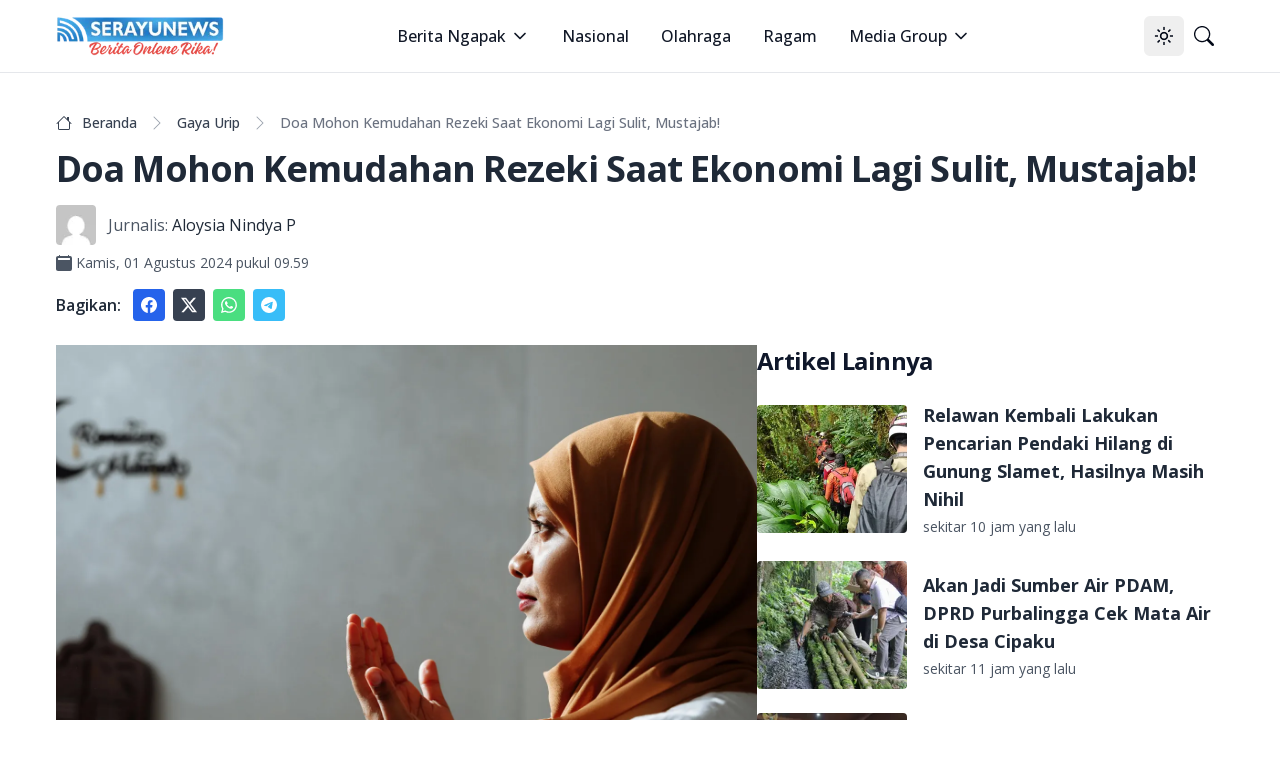

--- FILE ---
content_type: text/html; charset=utf-8
request_url: https://serayunews.com/doa-mohon-kemudahan-rezeki-saat-ekonomi-lagi-sulit-mustajab
body_size: 18875
content:
<!DOCTYPE html><html lang="id"><head><meta charSet="utf-8"/><meta name="viewport" content="width=device-width, initial-scale=1"/><link rel="stylesheet" href="/_next/static/css/b429c8963b8e43d1.css" data-precedence="next"/><link rel="stylesheet" href="/_next/static/css/c2a29299b6fc0348.css" data-precedence="next"/><link rel="preload" as="script" fetchPriority="low" href="/_next/static/chunks/webpack-fad686162ff2d903.js"/><script src="/_next/static/chunks/fd9d1056-b6bd4111191f2b98.js" async=""></script><script src="/_next/static/chunks/966-14539124982ca71a.js" async=""></script><script src="/_next/static/chunks/main-app-670f083d2ff0c1f7.js" async=""></script><script src="/_next/static/chunks/878-562277c3dc913fb1.js" async=""></script><script src="/_next/static/chunks/3-06c986d4cd7131c4.js" async=""></script><script src="/_next/static/chunks/app/%5BpostSlug%5D/page-fd5f04895f834dc5.js" async=""></script><script src="/_next/static/chunks/730-1d750ad6a4a91674.js" async=""></script><script src="/_next/static/chunks/app/layout-87b977d2c09a44b0.js" async=""></script><script src="/_next/static/chunks/app/error-65bc1cb6c4d95992.js" async=""></script><script async="" src="https://pagead2.googlesyndication.com/pagead/js/adsbygoogle.js?client=ca-pub-8898395205080050" crossorigin="anonymous"></script><link rel="preload" href="https://news.google.com/swg/js/v1/swg-basic.js" as="script"/><link rel="preload" href="/gtm/datalayer.js" as="script"/><link rel="dns-prefetch" href="https://serayunews.pw"/><link rel="dns-prefetch" href="https://pagead2.googlesyndication.com"/><link rel="dns-prefetch" href="https://securepubads.g.doubleclick.net"/><link rel="dns-prefetch" href="https://googleads.g.doubleclick.net"/><link rel="dns-prefetch" href="https://tpc.googlesyndication.com"/><link rel="dns-prefetch" href="https://stats.g.doubleclick.net"/><link rel="dns-prefetch" href="https://www.googletagmanager.com"/><link rel="dns-prefetch" href="https://www.google.com"/><link rel="dns-prefetch" href="https://analytics.google.com"/><link rel="dns-prefetch" href="https://fundingchoicesmessages.google.com"/><title>Doa Mohon Kemudahan Rezeki Saat Ekonomi Lagi Sulit, Mustajab!</title><meta name="description" content="Kumpulan bacaan doa mohon kemudahan rezeki agama Islam saat ekonomi sulit. Baca doa diberi rezeki tak terduga. Baca selengkapnya di sini"/><link rel="author" href="https://serayunews.com/author/aloysia"/><meta name="author" content="Aloysia Nindya P"/><meta name="keywords" content="doa mohon kemudahan rezeki,doa minta rezeki,doa mohon kemudahan rezeki,doa saat menghadapi kesulitan ekonomi,ekonomi sulit,rezeki tak terduga"/><meta name="publisher" content="Serayu News"/><meta name="robots" content="index, follow, max-image-preview:large"/><meta name="googlebot" content="index, follow"/><meta name="originalTitle" content="Doa Mohon Kemudahan Rezeki Saat Ekonomi Lagi Sulit, Mustajab!"/><meta name="thumbnailUrl" content="https://serayunews.pw/wp-content/uploads/2024/03/pexels-thirdman-7956903-1024x683.webp"/><meta name="pubdate" content="2024-08-01T02:59:38.000Z"/><link rel="canonical" href="https://serayunews.com/doa-mohon-kemudahan-rezeki-saat-ekonomi-lagi-sulit-mustajab"/><meta name="google-site-verification" content="hbZSsnkE2CjzZJeB9AIYsWiV-XoyQuBUzr2MTgCKsZc"/><meta property="og:title" content="Doa Mohon Kemudahan Rezeki Saat Ekonomi Lagi Sulit, Mustajab!"/><meta property="og:description" content="Kumpulan bacaan doa mohon kemudahan rezeki agama Islam saat ekonomi sulit. Baca doa diberi rezeki tak terduga. Baca selengkapnya di sini"/><meta property="og:url" content="https://serayunews.com/doa-mohon-kemudahan-rezeki-saat-ekonomi-lagi-sulit-mustajab"/><meta property="og:site_name" content="Serayu News"/><meta property="og:locale" content="id_ID"/><meta property="og:image" content="https://serayunews.pw/wp-content/uploads/2024/03/pexels-thirdman-7956903-1024x683.webp"/><meta property="og:image:width" content="1024"/><meta property="og:image:height" content="683"/><meta property="og:image:type" content="image/webp"/><meta property="og:type" content="article"/><meta property="article:published_time" content="2024-08-01T02:59:38.000Z"/><meta property="article:modified_time" content="2024-08-01T02:59:38.000Z"/><meta property="article:author" content="Aloysia Nindya P"/><meta name="twitter:card" content="summary_large_image"/><meta name="twitter:site" content="Serayu News"/><meta name="twitter:creator" content="@SerayuNews"/><meta name="twitter:title" content="Doa Mohon Kemudahan Rezeki Saat Ekonomi Lagi Sulit, Mustajab!"/><meta name="twitter:description" content="Kumpulan bacaan doa mohon kemudahan rezeki agama Islam saat ekonomi sulit. Baca doa diberi rezeki tak terduga. Baca selengkapnya di sini"/><meta name="twitter:image" content="https://serayunews.pw/wp-content/uploads/2024/03/pexels-thirdman-7956903-1024x683.webp"/><link rel="icon" href="/favicon.ico" type="image/x-icon" sizes="16x16"/><meta name="next-size-adjust"/><script type="application/ld+json">{"@context":"https://schema.org","@type":"Organization","name":"Serayu News","url":"https://serayunews.com","sameAs":["https://www.facebook.com/serayunews","https://www.instagram.com/serayunewscom","https://twitter.com/SerayuNews","https://www.youtube.com/@SerayuNews","https://www.tiktok.com/@serayunews"],"logo":"https://serayunews.pw/wp-content/uploads/2023/03/SERAYUNEWS-280_43.png"}</script><script src="/_next/static/chunks/polyfills-42372ed130431b0a.js" noModule=""></script></head><body class="__className_9c011f flex flex-col min-h-screen antialiased bg-white dark:bg-gray-900"><noscript><iframe src="https://www.googletagmanager.com/ns.html?id=GTM-MHZJGJM" height="0" width="0" style="display:none;visibility:hidden"></iframe></noscript><script>!function(){try{var d=document.documentElement,c=d.classList;c.remove('light','dark');var e=localStorage.getItem('theme');if('system'===e||(!e&&true)){var t='(prefers-color-scheme: dark)',m=window.matchMedia(t);if(m.media!==t||m.matches){d.style.colorScheme = 'dark';c.add('dark')}else{d.style.colorScheme = 'light';c.add('light')}}else if(e){c.add(e|| '')}if(e==='light'||e==='dark')d.style.colorScheme=e}catch(e){}}()</script><nav class="bg-white dark:bg-slate-950 sticky w-full z-50 top-0 start-0 border-b border-gray-200 dark:border-gray-800"><div class="max-w-screen-xl flex flex-wrap items-center justify-between mx-auto p-4"><a href="/" class="flex items-center space-x-3"><img alt="Serayu News Logo" loading="lazy" width="168" height="40" decoding="async" data-nimg="1" class="h-9 w-auto sm:h-10" style="color:transparent" srcSet="/_next/image?url=%2Flogo-sn.png&amp;w=256&amp;q=75 1x, /_next/image?url=%2Flogo-sn.png&amp;w=384&amp;q=75 2x" src="/_next/image?url=%2Flogo-sn.png&amp;w=384&amp;q=75"/></a><div class="flex lg:order-2"><button class="inline-flex items-center justify-center whitespace-nowrap rounded-md text-sm font-medium ring-offset-background transition-colors focus-visible:outline-none focus-visible:ring-2 focus-visible:ring-ring focus-visible:ring-offset-2 disabled:pointer-events-none disabled:opacity-50 hover:bg-accent hover:text-accent-foreground h-10 w-10" type="button" id="radix-:Rcqkq:" aria-haspopup="menu" aria-expanded="false" data-state="closed"><svg xmlns="http://www.w3.org/2000/svg" width="24" height="24" viewBox="0 0 24 24" fill="none" stroke="currentColor" stroke-width="2" stroke-linecap="round" stroke-linejoin="round" class="lucide lucide-sun size-[1.2rem] rotate-0 scale-100 transition-all dark:-rotate-90 dark:scale-0"><circle cx="12" cy="12" r="4"></circle><path d="M12 2v2"></path><path d="M12 20v2"></path><path d="m4.93 4.93 1.41 1.41"></path><path d="m17.66 17.66 1.41 1.41"></path><path d="M2 12h2"></path><path d="M20 12h2"></path><path d="m6.34 17.66-1.41 1.41"></path><path d="m19.07 4.93-1.41 1.41"></path></svg><svg xmlns="http://www.w3.org/2000/svg" width="24" height="24" viewBox="0 0 24 24" fill="none" stroke="currentColor" stroke-width="2" stroke-linecap="round" stroke-linejoin="round" class="lucide lucide-moon absolute size-[1.2rem] rotate-90 scale-0 transition-all dark:rotate-0 dark:scale-100"><path d="M12 3a6 6 0 0 0 9 9 9 9 0 1 1-9-9Z"></path></svg><span class="sr-only">Toggle theme</span></button><a href="/search" class="inline-flex items-center justify-center whitespace-nowrap rounded-md text-sm font-medium ring-offset-background transition-colors focus-visible:outline-none focus-visible:ring-2 focus-visible:ring-ring focus-visible:ring-offset-2 disabled:pointer-events-none disabled:opacity-50 hover:bg-accent hover:text-accent-foreground h-10 w-10"><svg xmlns="http://www.w3.org/2000/svg" width="1em" height="1em" viewBox="0 0 16 16" class="size-[1.2rem]"><path fill="currentColor" d="M11.742 10.344a6.5 6.5 0 1 0-1.397 1.398h-.001q.044.06.098.115l3.85 3.85a1 1 0 0 0 1.415-1.414l-3.85-3.85a1 1 0 0 0-.115-.1zM12 6.5a5.5 5.5 0 1 1-11 0a5.5 5.5 0 0 1 11 0"></path></svg><span class="sr-only">Pencarian</span></a><button class="inline-flex items-center justify-center whitespace-nowrap rounded-md text-sm font-medium ring-offset-background transition-colors focus-visible:outline-none focus-visible:ring-2 focus-visible:ring-ring focus-visible:ring-offset-2 disabled:pointer-events-none disabled:opacity-50 hover:bg-accent hover:text-accent-foreground h-10 w-10 lg:hidden"><span class="sr-only">Open main menu</span><svg xmlns="http://www.w3.org/2000/svg" width="24" height="24" viewBox="0 0 24 24" fill="none" stroke="currentColor" stroke-width="2" stroke-linecap="round" stroke-linejoin="round" class="lucide lucide-menu size-7"><line x1="4" x2="20" y1="12" y2="12"></line><line x1="4" x2="20" y1="6" y2="6"></line><line x1="4" x2="20" y1="18" y2="18"></line></svg></button></div><div class="items-center justify-between hidden w-full lg:flex lg:w-auto lg:order-1"><ul class="flex flex-col lg:p-0 mt-4 font-medium lg:space-x-8 lg:flex-row lg:mt-0 lg:border-0 lg:bg-white dark:bg-slate-950 dark:border-gray-700"><li><label class="flex items-center py-2 px-3 text-gray-900 rounded hover:bg-gray-100 md:hover:bg-transparent md:hover:text-blue-700 md:p-0 md:dark:hover:text-blue-500 dark:text-white dark:hover:bg-gray-800 dark:hover:text-white md:dark:hover:bg-transparent border-b border-gray-200 dark:border-gray-800 lg:border-0 cursor-pointer" type="button" id="radix-:Reqkq:" aria-haspopup="menu" aria-expanded="false" data-state="closed">Berita Ngapak<svg xmlns="http://www.w3.org/2000/svg" width="24" height="24" viewBox="0 0 24 24" fill="none" stroke="currentColor" stroke-width="2" stroke-linecap="round" stroke-linejoin="round" class="lucide lucide-chevron-down size-5 ml-1"><path d="m6 9 6 6 6-6"></path></svg></label></li><li><a href="/category/nasional" class="block py-2 px-3 text-gray-900 rounded hover:bg-gray-100 md:hover:bg-transparent md:hover:text-blue-700 md:p-0 md:dark:hover:text-blue-500 dark:text-white dark:hover:bg-gray-800 dark:hover:text-white md:dark:hover:bg-transparent border-b border-gray-200 dark:border-gray-800 lg:border-0">Nasional</a></li><li><a href="/category/sport" class="block py-2 px-3 text-gray-900 rounded hover:bg-gray-100 md:hover:bg-transparent md:hover:text-blue-700 md:p-0 md:dark:hover:text-blue-500 dark:text-white dark:hover:bg-gray-800 dark:hover:text-white md:dark:hover:bg-transparent border-b border-gray-200 dark:border-gray-800 lg:border-0">Olahraga</a></li><li><a href="/category/ragam" class="block py-2 px-3 text-gray-900 rounded hover:bg-gray-100 md:hover:bg-transparent md:hover:text-blue-700 md:p-0 md:dark:hover:text-blue-500 dark:text-white dark:hover:bg-gray-800 dark:hover:text-white md:dark:hover:bg-transparent border-b border-gray-200 dark:border-gray-800 lg:border-0">Ragam</a></li><li><label class="flex items-center py-2 px-3 text-gray-900 rounded hover:bg-gray-100 md:hover:bg-transparent md:hover:text-blue-700 md:p-0 md:dark:hover:text-blue-500 dark:text-white dark:hover:bg-gray-800 dark:hover:text-white md:dark:hover:bg-transparent border-b border-gray-200 dark:border-gray-800 lg:border-0 cursor-pointer" type="button" id="radix-:R1eqkq:" aria-haspopup="menu" aria-expanded="false" data-state="closed">Media Group<svg xmlns="http://www.w3.org/2000/svg" width="24" height="24" viewBox="0 0 24 24" fill="none" stroke="currentColor" stroke-width="2" stroke-linecap="round" stroke-linejoin="round" class="lucide lucide-chevron-down size-5 ml-1"><path d="m6 9 6 6 6-6"></path></svg></label></li></ul></div></div></nav><main class="w-full flex-grow max-w-screen-xl mx-auto p-4"><script>(self.__next_s=self.__next_s||[]).push([0,{"type":"application/ld+json","children":"{\"@context\":\"https://schema.org\",\"@type\":\"NewsArticle\",\"mainEntityOfPage\":{\"@type\":\"WebPage\",\"@id\":\"https://serayunews.com/doa-mohon-kemudahan-rezeki-saat-ekonomi-lagi-sulit-mustajab\"},\"headline\":\"Doa Mohon Kemudahan Rezeki Saat Ekonomi Lagi Sulit, Mustajab!\",\"image\":{\"@type\":\"ImageObject\",\"url\":\"https://serayunews.pw/wp-content/uploads/2024/03/pexels-thirdman-7956903-1024x683.webp\"},\"datePublished\":\"2024-08-01T02:59:38.000Z\",\"dateModified\":\"2024-08-01T02:59:38.000Z\",\"author\":{\"@type\":\"Person\",\"name\":\"Aloysia Nindya P\",\"url\":\"https://serayunews.com/author/aloysia\"},\"publisher\":{\"@type\":\"Organization\",\"name\":\"Serayu News\",\"logo\":{\"@type\":\"ImageObject\",\"url\":\"https://serayunews.pw/wp-content/uploads/2023/03/SERAYUNEWS-280_43.png\"}},\"description\":\"Kumpulan bacaan doa mohon kemudahan rezeki agama Islam saat ekonomi sulit. Baca doa diberi rezeki tak terduga. Baca selengkapnya di sini\"}","id":"newsArticle"}])</script><script>(self.__next_s=self.__next_s||[]).push([0,{"type":"application/ld+json","children":"{\"@context\":\"https://schema.org\",\"@type\":\"BreadcrumbList\",\"itemListElement\":[{\"@type\":\"ListItem\",\"position\":1,\"item\":{\"@type\":\"WebSite\",\"@id\":\"https://serayunews.com\",\"name\":\"Beranda\",\"image\":\"https://serayunews.pw/wp-content/uploads/2023/03/SERAYUNEWS-280_43.png\"}},{\"@type\":\"ListItem\",\"position\":2,\"item\":{\"@type\":\"WebPage\",\"@id\":\"https://serayunews.com/category/lifestyle\",\"name\":\"Gaya Urip\"}},{\"@type\":\"ListItem\",\"position\":3,\"item\":{\"@type\":\"WebPage\",\"@id\":\"https://serayunews.com/doa-mohon-kemudahan-rezeki-saat-ekonomi-lagi-sulit-mustajab\",\"name\":\"Doa Mohon Kemudahan Rezeki Saat Ekonomi Lagi Sulit, Mustajab!\",\"image\":\"https://serayunews.pw/wp-content/uploads/2024/03/pexels-thirdman-7956903-1024x683.webp\"}}]}","id":"breadcrumbList"}])</script><div class="pt-6"><div class="space-y-4"><nav class="flex" aria-label="Breadcrumb Doa Mohon Kemudahan Rezeki Saat Ekonomi Lagi Sulit, Mustajab!"><ol class="inline-flex items-center space-x-1 md:space-x-2 rtl:space-x-reverse"><li class="inline-flex items-center"><a href="/" class="inline-flex items-center text-sm font-medium text-gray-700 hover:text-blue-600 dark:text-gray-400 dark:hover:text-white"><svg xmlns="http://www.w3.org/2000/svg" width="1em" height="1em" viewBox="0 0 16 16" class="w-4 h-4 me-2.5"><path fill="currentColor" d="M8.707 1.5a1 1 0 0 0-1.414 0L.646 8.146a.5.5 0 0 0 .708.708L2 8.207V13.5A1.5 1.5 0 0 0 3.5 15h9a1.5 1.5 0 0 0 1.5-1.5V8.207l.646.647a.5.5 0 0 0 .708-.708L13 5.793V2.5a.5.5 0 0 0-.5-.5h-1a.5.5 0 0 0-.5.5v1.293zM13 7.207V13.5a.5.5 0 0 1-.5.5h-9a.5.5 0 0 1-.5-.5V7.207l5-5z"></path></svg>Beranda</a></li><li><div class="flex items-center"><svg xmlns="http://www.w3.org/2000/svg" width="1em" height="1em" viewBox="0 0 16 16" class="text-gray-400 mx-1"><path fill="currentColor" fill-rule="evenodd" d="M4.646 1.646a.5.5 0 0 1 .708 0l6 6a.5.5 0 0 1 0 .708l-6 6a.5.5 0 0 1-.708-.708L10.293 8L4.646 2.354a.5.5 0 0 1 0-.708"></path></svg><a href="/category/lifestyle" class="ms-1 text-sm font-medium text-gray-700 hover:text-blue-600 md:ms-2 dark:text-gray-400 dark:hover:text-white">Gaya Urip</a></div></li><li aria-current="page" class="hidden lg:flex"><div class="flex items-center"><svg xmlns="http://www.w3.org/2000/svg" width="1em" height="1em" viewBox="0 0 16 16" class="text-gray-400 mx-1"><path fill="currentColor" fill-rule="evenodd" d="M4.646 1.646a.5.5 0 0 1 .708 0l6 6a.5.5 0 0 1 0 .708l-6 6a.5.5 0 0 1-.708-.708L10.293 8L4.646 2.354a.5.5 0 0 1 0-.708"></path></svg><span class="ms-1 text-sm font-medium text-gray-500 md:ms-2 dark:text-gray-400">Doa Mohon Kemudahan Rezeki Saat Ekonomi Lagi Sulit, Mustajab!</span></div></li></ol></nav><h1 class="text-2xl lg:text-4xl font-bold leading-relaxed tracking-tight text-gray-800 dark:text-gray-200">Doa Mohon Kemudahan Rezeki Saat Ekonomi Lagi Sulit, Mustajab!</h1><div><div class="flex items-center "><img alt="Aloysia Nindya P" loading="lazy" width="40" height="40" decoding="async" data-nimg="1" class="rounded me-3" style="color:transparent" srcSet="/_next/image?url=https%3A%2F%2Fsecure.gravatar.com%2Favatar%2F519f48913608ae92cba2920ddfa6960b04bb7e3454a1fe4e0f41daa79d7bf811%3Fs%3D96%26d%3Dmm%26r%3Dg&amp;w=48&amp;q=75 1x, /_next/image?url=https%3A%2F%2Fsecure.gravatar.com%2Favatar%2F519f48913608ae92cba2920ddfa6960b04bb7e3454a1fe4e0f41daa79d7bf811%3Fs%3D96%26d%3Dmm%26r%3Dg&amp;w=96&amp;q=75 2x" src="/_next/image?url=https%3A%2F%2Fsecure.gravatar.com%2Favatar%2F519f48913608ae92cba2920ddfa6960b04bb7e3454a1fe4e0f41daa79d7bf811%3Fs%3D96%26d%3Dmm%26r%3Dg&amp;w=96&amp;q=75"/><span class="me-1 text-gray-600 dark:text-gray-200">Jurnalis:</span><a href="/author/aloysia" class="text-gray-800 dark:text-gray-200">Aloysia Nindya P</a></div><div class="pt-2 flex items-center text-gray-600 dark:text-gray-200"><svg xmlns="http://www.w3.org/2000/svg" width="1em" height="1em" viewBox="0 0 16 16"><path fill="currentColor" d="M4 .5a.5.5 0 0 0-1 0V1H2a2 2 0 0 0-2 2v11a2 2 0 0 0 2 2h12a2 2 0 0 0 2-2V3a2 2 0 0 0-2-2h-1V.5a.5.5 0 0 0-1 0V1H4zM2.545 3h10.91c.3 0 .545.224.545.5v1c0 .276-.244.5-.546.5H2.545C2.245 5 2 4.776 2 4.5v-1c0-.276.244-.5.545-.5"></path></svg><span class="ms-1 text-sm"><time>Kamis, 01 Agustus 2024 pukul 09.59</time></span></div></div><div class="flex items-center"><div class="text-gray-800 dark:text-gray-200 font-semibold me-3">Bagikan:</div><a href="https://www.facebook.com/sharer.php?u=https%3A%2F%2Fserayunews.com%2Fdoa-mohon-kemudahan-rezeki-saat-ekonomi-lagi-sulit-mustajab" target="_blank" rel="noreferrer" class="p-2 me-2 text-white bg-blue-600 hover:bg-blue-700 rounded dark:bg-blue-700 dark:hover:bg-blue-800"><svg xmlns="http://www.w3.org/2000/svg" width="1em" height="1em" viewBox="0 0 16 16" class="w-4 h-4 "> <path fill="currentColor" d="M16 8.049c0-4.446-3.582-8.05-8-8.05C3.58 0-.002 3.603-.002 8.05c0 4.017 2.926 7.347 6.75 7.951v-5.625h-2.03V8.05H6.75V6.275c0-2.017 1.195-3.131 3.022-3.131c.876 0 1.791.157 1.791.157v1.98h-1.009c-.993 0-1.303.621-1.303 1.258v1.51h2.218l-.354 2.326H9.25V16c3.824-.604 6.75-3.934 6.75-7.951"> </path></svg><span class="sr-only">Share to facebook</span></a><a href="https://twitter.com/intent/tweet?text=Doa+Mohon+Kemudahan+Rezeki+Saat+Ekonomi+Lagi+Sulit,+Mustajab!&amp;amp;url=https%3A%2F%2Fserayunews.com%2Fdoa-mohon-kemudahan-rezeki-saat-ekonomi-lagi-sulit-mustajab%2F&amp;amp;via=Serayu+News" target="_blank" rel="noreferrer" class="p-2 me-2 text-white bg-gray-700 hover:bg-gray-800 rounded dark:bg-gyar-800 dark:hover:bg-gray-700"><svg xmlns="http://www.w3.org/2000/svg" width="1em" height="1em" viewBox="0 0 16 16" class="w-4 h-4"><path fill="currentColor" d="M12.6.75h2.454l-5.36 6.142L16 15.25h-4.937l-3.867-5.07l-4.425 5.07H.316l5.733-6.57L0 .75h5.063l3.495 4.633L12.601.75Zm-.86 13.028h1.36L4.323 2.145H2.865z"></path></svg><span class="sr-only">Share to X</span></a><a href="https://api.whatsapp.com/send?text=Doa+Mohon+Kemudahan+Rezeki+Saat+Ekonomi+Lagi+Sulit,+Mustajab! %0A%0A https://serayunews.com/doa-mohon-kemudahan-rezeki-saat-ekonomi-lagi-sulit-mustajab" target="_blank" class="p-2 me-2 text-white bg-green-400 hover:bg-green-500 rounded dark:bg-green-500 dark:hover:bg-green-600"><svg xmlns="http://www.w3.org/2000/svg" width="1em" height="1em" viewBox="0 0 16 16" class="w-4 h-4"><path fill="currentColor" d="M13.601 2.326A7.85 7.85 0 0 0 7.994 0C3.627 0 .068 3.558.064 7.926c0 1.399.366 2.76 1.057 3.965L0 16l4.204-1.102a7.9 7.9 0 0 0 3.79.965h.004c4.368 0 7.926-3.558 7.93-7.93A7.9 7.9 0 0 0 13.6 2.326zM7.994 14.521a6.6 6.6 0 0 1-3.356-.92l-.24-.144l-2.494.654l.666-2.433l-.156-.251a6.56 6.56 0 0 1-1.007-3.505c0-3.626 2.957-6.584 6.591-6.584a6.56 6.56 0 0 1 4.66 1.931a6.56 6.56 0 0 1 1.928 4.66c-.004 3.639-2.961 6.592-6.592 6.592m3.615-4.934c-.197-.099-1.17-.578-1.353-.646c-.182-.065-.315-.099-.445.099c-.133.197-.513.646-.627.775c-.114.133-.232.148-.43.05c-.197-.1-.836-.308-1.592-.985c-.59-.525-.985-1.175-1.103-1.372c-.114-.198-.011-.304.088-.403c.087-.088.197-.232.296-.346c.1-.114.133-.198.198-.33c.065-.134.034-.248-.015-.347c-.05-.099-.445-1.076-.612-1.47c-.16-.389-.323-.335-.445-.34c-.114-.007-.247-.007-.38-.007a.73.73 0 0 0-.529.247c-.182.198-.691.677-.691 1.654s.71 1.916.81 2.049c.098.133 1.394 2.132 3.383 2.992c.47.205.84.326 1.129.418c.475.152.904.129 1.246.08c.38-.058 1.171-.48 1.338-.943c.164-.464.164-.86.114-.943c-.049-.084-.182-.133-.38-.232"></path></svg><span class="sr-only">Share to whatsapp</span></a><a href="https://telegram.me/share/url?url=https://serayunews.com/doa-mohon-kemudahan-rezeki-saat-ekonomi-lagi-sulit-mustajab/&amp;amp;text=Doa+Mohon+Kemudahan+Rezeki+Saat+Ekonomi+Lagi+Sulit,+Mustajab!" target="_blank" class="p-2 me-2 text-white bg-sky-400 hover:bg-sky-500 rounded dark:bg-sky-500 dark:hover:bg-sky-600"><svg xmlns="http://www.w3.org/2000/svg" width="1em" height="1em" viewBox="0 0 16 16" class="w-4 h-4"><path fill="currentColor" d="M16 8A8 8 0 1 1 0 8a8 8 0 0 1 16 0M8.287 5.906q-1.168.486-4.666 2.01q-.567.225-.595.442c-.03.243.275.339.69.47l.175.055c.408.133.958.288 1.243.294q.39.01.868-.32q3.269-2.206 3.374-2.23c.05-.012.12-.026.166.016s.042.12.037.141c-.03.129-1.227 1.241-1.846 1.817c-.193.18-.33.307-.358.336a8 8 0 0 1-.188.186c-.38.366-.664.64.015 1.088c.327.216.589.393.85.571c.284.194.568.387.936.629q.14.092.27.187c.331.236.63.448.997.414c.214-.02.435-.22.547-.82c.265-1.417.786-4.486.906-5.751a1.4 1.4 0 0 0-.013-.315a.34.34 0 0 0-.114-.217a.53.53 0 0 0-.31-.093c-.3.005-.763.166-2.984 1.09"></path></svg><span class="sr-only">Share to telegram</span></a></div></div></div><div class="pt-6"><div class="flex flex-col gap-6 lg:flex-row"><div class="w-full shrink-0 lg:w-3/5 text-gray-800 dark:text-gray-200"><div class="w-full mx-auto text-wrap"><!--$?--><template id="B:0"></template><!--/$--></div><div class="py-4 space-x-3"><a href="/tag/doa-minta-rezeki" class="text-gray-800 dark:text-gray-200 py-2 hover:text-blue-800 dark:hover:text-cyan-400">#<!-- -->doa minta rezeki</a><a href="/tag/doa-mohon-kemudahan-rezeki" class="text-gray-800 dark:text-gray-200 py-2 hover:text-blue-800 dark:hover:text-cyan-400">#<!-- -->doa mohon kemudahan rezeki</a><a href="/tag/doa-saat-menghadapi-kesulitan-ekonomi" class="text-gray-800 dark:text-gray-200 py-2 hover:text-blue-800 dark:hover:text-cyan-400">#<!-- -->doa saat menghadapi kesulitan ekonomi</a><a href="/tag/ekonomi-sulit" class="text-gray-800 dark:text-gray-200 py-2 hover:text-blue-800 dark:hover:text-cyan-400">#<!-- -->ekonomi sulit</a><a href="/tag/rezeki-tak-terduga" class="text-gray-800 dark:text-gray-200 py-2 hover:text-blue-800 dark:hover:text-cyan-400">#<!-- -->rezeki tak terduga</a></div></div><!--$--><div class="lg:sticky lg:top-20 lg:w-2/5 lg:self-start space-y-6"><!--$?--><template id="B:1"></template><!--/$--><!--$?--><template id="B:2"></template><!--/$--></div><!--/$--></div></div><input id="page-author" disabled="" hidden="" value="aloysia"/><input id="writer-type" disabled="" hidden="" value="Content Creator"/><input id="post-category" disabled="" hidden="" value="Gaya Urip"/></main><div class="bg-gray-200 dark:bg-slate-950 py-6 mt-6"><div class="max-w-screen-xl mx-auto px-4"><div class="w-full"><div class="w-full flex flex-col sm:flex-row justify-between gap-6"><div class="flex flex-col items-center sm:w-1/3 md:items-start mb-2 lg:mb-0 gap-6"><img alt="Serayu News Logo" loading="lazy" width="134.3" height="32" decoding="async" data-nimg="1" class="w-[80%] sm:w-full" style="color:transparent" srcSet="/_next/image?url=%2Flogo-sn.png&amp;w=256&amp;q=75 1x, /_next/image?url=%2Flogo-sn.png&amp;w=384&amp;q=75 2x" src="/_next/image?url=%2Flogo-sn.png&amp;w=384&amp;q=75"/><img alt="Checklist Icon" loading="lazy" width="250" height="100" decoding="async" data-nimg="1" class="rounded w-[80%] sm:w-full" style="color:transparent" srcSet="/_next/image?url=%2Fpers-verification.png&amp;w=256&amp;q=75 1x, /_next/image?url=%2Fpers-verification.png&amp;w=640&amp;q=75 2x" src="/_next/image?url=%2Fpers-verification.png&amp;w=640&amp;q=75"/></div><div class="w-full flex flex-col sm:flex-row justify-between gap-2"><div class="hidden sm:block"> </div><div class="justify-start"><ul class="text-gray-800 dark:text-gray-200 font-medium space-y-2"><li><a href="/page/tentang-kami" class="hover:underline ">Tentang Kami</a></li><li><a href="/page/susunan-redaksi" class="hover:underline">Susunan Redaksi</a></li><li><a href="/page/hubungi-kami" class="hover:underline">Hubungi Kami</a></li><li><a href="/page/serayunews-media-group" class="hover:underline">Serayunews Media Group</a></li></ul></div><div class="justify-end"><ul class="text-gray-800 dark:text-gray-200 font-medium space-y-2"><li><a href="/page/kode-etik-jurnalistik" class="hover:underline">Kode Etik Jurnaslistik</a></li><li><a href="/page/pedoman-pemberitaan-media-siber" class="hover:underline">Pedoman Pemberitaan Media Siber</a></li><li><a href="/page/disclaimer" class="hover:underline">Syarat dan Ketentuan</a></li><li><a href="/page/kebijakan-privasi" class="hover:underline">Kebijakan Privasi</a></li></ul></div></div></div></div><hr class="my-6 border-gray-300 sm:mx-auto dark:border-gray-700 lg:my-8"/><div class="w-full flex flex-col sm:flex-row sm:items-center sm:justify-between gap-4"><div class="flex justify-center items-center sm:justify-start space-x-3"><div class="text-sm text-gray-600 sm:text-center dark:text-gray-300"><a href="/" class="hover:underline">Serayu News</a></div></div><div class="flex justify-center sm:justify-start space-x-5"><a href="https://www.facebook.com/serayunews" class="text-gray-600 hover:text-gray-900 dark:text-gray-300 dark:hover:text-white"><svg xmlns="http://www.w3.org/2000/svg" width="1em" height="1em" viewBox="0 0 16 16" class="w-5 h-5"> <path fill="currentColor" d="M16 8.049c0-4.446-3.582-8.05-8-8.05C3.58 0-.002 3.603-.002 8.05c0 4.017 2.926 7.347 6.75 7.951v-5.625h-2.03V8.05H6.75V6.275c0-2.017 1.195-3.131 3.022-3.131c.876 0 1.791.157 1.791.157v1.98h-1.009c-.993 0-1.303.621-1.303 1.258v1.51h2.218l-.354 2.326H9.25V16c3.824-.604 6.75-3.934 6.75-7.951"> </path></svg><span class="sr-only">Facebook page</span></a><a href="https://www.instagram.com/serayunewscom" class="text-gray-600 hover:text-gray-900 dark:text-gray-300 dark:hover:text-white"><svg xmlns="http://www.w3.org/2000/svg" width="1em" height="1em" viewBox="0 0 16 16" class="w-5 h-5"><path fill="currentColor" d="M8 0C5.829 0 5.556.01 4.703.048C3.85.088 3.269.222 2.76.42a3.9 3.9 0 0 0-1.417.923A3.9 3.9 0 0 0 .42 2.76C.222 3.268.087 3.85.048 4.7C.01 5.555 0 5.827 0 8.001c0 2.172.01 2.444.048 3.297c.04.852.174 1.433.372 1.942c.205.526.478.972.923 1.417c.444.445.89.719 1.416.923c.51.198 1.09.333 1.942.372C5.555 15.99 5.827 16 8 16s2.444-.01 3.298-.048c.851-.04 1.434-.174 1.943-.372a3.9 3.9 0 0 0 1.416-.923c.445-.445.718-.891.923-1.417c.197-.509.332-1.09.372-1.942C15.99 10.445 16 10.173 16 8s-.01-2.445-.048-3.299c-.04-.851-.175-1.433-.372-1.941a3.9 3.9 0 0 0-.923-1.417A3.9 3.9 0 0 0 13.24.42c-.51-.198-1.092-.333-1.943-.372C10.443.01 10.172 0 7.998 0zm-.717 1.442h.718c2.136 0 2.389.007 3.232.046c.78.035 1.204.166 1.486.275c.373.145.64.319.92.599s.453.546.598.92c.11.281.24.705.275 1.485c.039.843.047 1.096.047 3.231s-.008 2.389-.047 3.232c-.035.78-.166 1.203-.275 1.485a2.5 2.5 0 0 1-.599.919c-.28.28-.546.453-.92.598c-.28.11-.704.24-1.485.276c-.843.038-1.096.047-3.232.047s-2.39-.009-3.233-.047c-.78-.036-1.203-.166-1.485-.276a2.5 2.5 0 0 1-.92-.598a2.5 2.5 0 0 1-.6-.92c-.109-.281-.24-.705-.275-1.485c-.038-.843-.046-1.096-.046-3.233s.008-2.388.046-3.231c.036-.78.166-1.204.276-1.486c.145-.373.319-.64.599-.92s.546-.453.92-.598c.282-.11.705-.24 1.485-.276c.738-.034 1.024-.044 2.515-.045zm4.988 1.328a.96.96 0 1 0 0 1.92a.96.96 0 0 0 0-1.92m-4.27 1.122a4.109 4.109 0 1 0 0 8.217a4.109 4.109 0 0 0 0-8.217m0 1.441a2.667 2.667 0 1 1 0 5.334a2.667 2.667 0 0 1 0-5.334"></path></svg><span class="sr-only">Instagram account</span></a><a href="https://twitter.com/SerayuNews" class="text-gray-600 hover:text-gray-900 dark:text-gray-300 dark:hover:text-white"><svg xmlns="http://www.w3.org/2000/svg" width="1em" height="1em" viewBox="0 0 16 16" class="w-5 h-5"><path fill="currentColor" d="M12.6.75h2.454l-5.36 6.142L16 15.25h-4.937l-3.867-5.07l-4.425 5.07H.316l5.733-6.57L0 .75h5.063l3.495 4.633L12.601.75Zm-.86 13.028h1.36L4.323 2.145H2.865z"></path></svg><span class="sr-only">Titter account</span></a><a href="https://www.youtube.com/@SerayuNews" class="text-gray-600 hover:text-gray-900 dark:text-gray-300 dark:hover:text-white"><svg xmlns="http://www.w3.org/2000/svg" width="1em" height="1em" viewBox="0 0 16 16" class="w-5 h-5"><path fill="currentColor" d="M8.051 1.999h.089c.822.003 4.987.033 6.11.335a2.01 2.01 0 0 1 1.415 1.42c.101.38.172.883.22 1.402l.01.104l.022.26l.008.104c.065.914.073 1.77.074 1.957v.075c-.001.194-.01 1.108-.082 2.06l-.008.105l-.009.104c-.05.572-.124 1.14-.235 1.558a2.01 2.01 0 0 1-1.415 1.42c-1.16.312-5.569.334-6.18.335h-.142c-.309 0-1.587-.006-2.927-.052l-.17-.006l-.087-.004l-.171-.007l-.171-.007c-1.11-.049-2.167-.128-2.654-.26a2.01 2.01 0 0 1-1.415-1.419c-.111-.417-.185-.986-.235-1.558L.09 9.82l-.008-.104A31 31 0 0 1 0 7.68v-.123c.002-.215.01-.958.064-1.778l.007-.103l.003-.052l.008-.104l.022-.26l.01-.104c.048-.519.119-1.023.22-1.402a2.01 2.01 0 0 1 1.415-1.42c.487-.13 1.544-.21 2.654-.26l.17-.007l.172-.006l.086-.003l.171-.007A100 100 0 0 1 7.858 2zM6.4 5.209v4.818l4.157-2.408z"></path></svg><span class="sr-only">Youtube account</span></a><a href="https://www.tiktok.com/@serayunews" class="text-gray-600 hover:text-gray-900 dark:text-gray-300 dark:hover:text-white"><svg xmlns="http://www.w3.org/2000/svg" width="1em" height="1em" viewBox="0 0 16 16" class="w-5 h-5"><path fill="currentColor" d="M9 0h1.98c.144.715.54 1.617 1.235 2.512C12.895 3.389 13.797 4 15 4v2c-1.753 0-3.07-.814-4-1.829V11a5 5 0 1 1-5-5v2a3 3 0 1 0 3 3z"></path></svg><span class="sr-only">Tiktok account</span></a></div></div></div></div><script src="/_next/static/chunks/webpack-fad686162ff2d903.js" async=""></script><script>(self.__next_f=self.__next_f||[]).push([0]);self.__next_f.push([2,null])</script><script>self.__next_f.push([1,"1:HL[\"/_next/static/media/3d9ea938b6afa941-s.p.woff2\",\"font\",{\"crossOrigin\":\"\",\"type\":\"font/woff2\"}]\n2:HL[\"/_next/static/css/b429c8963b8e43d1.css\",\"style\"]\n3:HL[\"/_next/static/css/c2a29299b6fc0348.css\",\"style\"]\n"])</script><script>self.__next_f.push([1,"4:I[2846,[],\"\"]\n7:I[4707,[],\"\"]\n9:I[6423,[],\"\"]\na:I[8003,[\"878\",\"static/chunks/878-562277c3dc913fb1.js\",\"3\",\"static/chunks/3-06c986d4cd7131c4.js\",\"723\",\"static/chunks/app/%5BpostSlug%5D/page-fd5f04895f834dc5.js\"],\"\"]\nb:I[2513,[\"878\",\"static/chunks/878-562277c3dc913fb1.js\",\"3\",\"static/chunks/3-06c986d4cd7131c4.js\",\"730\",\"static/chunks/730-1d750ad6a4a91674.js\",\"185\",\"static/chunks/app/layout-87b977d2c09a44b0.js\"],\"ThemeProvider\"]\nc:I[2473,[\"878\",\"static/chunks/878-562277c3dc913fb1.js\",\"3\",\"static/chunks/3-06c986d4cd7131c4.js\",\"730\",\"static/chunks/730-1d750ad6a4a91674.js\",\"185\",\"static/chunks/app/layout-87b977d2c09a44b0.js\"],\"default\"]\nd:I[376,[\"601\",\"static/chunks/app/error-65bc1cb6c4d95992.js\"],\"default\"]\ne:I[5878,[\"878\",\"static/chunks/878-562277c3dc913fb1.js\",\"3\",\"static/chunks/3-06c986d4cd7131c4.js\",\"723\",\"static/chunks/app/%5BpostSlug%5D/page-fd5f04895f834dc5.js\"],\"Image\"]\n11:I[1060,[],\"\"]\n8:[\"postSlug\",\"doa-mohon-kemudahan-rezeki-saat-ekonomi-lagi-sulit-mustajab\",\"d\"]\nf:T5b6,M8 0C5.829 0 5.556.01 4.703.048C3.85.088 3.269.222 2.76.42a3.9 3.9 0 0 0-1.417.923A3.9 3.9 0 0 0 .42 2.76C.222 3.268.087 3.85.048 4.7C.01 5.555 0 5.827 0 8.001c0 2.172.01 2.444.048 3.297c.04.852.174 1.433.372 1.942c.205.526.478.972.923 1.417c.444.445.89.719 1.416.923c.51.198 1.09.333 1.942.372C5.555 15.99 5.827 16 8 16s2.444-.01 3.298-.048c.851-.04 1.434-.174 1.943-.372a3.9 3.9 0 0 0 1.416-.923c.445-.445.718-.891.923-1.417c.197-.509.332-1.09.372-1.942C15.99 10.445 16 10.173 16 8s-.01-2.445-.048-3.299c-.04-.851-.175-1.433-.372-1.941a3.9 3.9 0 0 0-.923-1.417A3.9 3.9 0 0 0 13.24.42c-.51-.198-1.092-.333-1.943-.372C10.443.01 10.172 0 7.998 0zm-.717 1.442h.718c2.136 0 2.389.007 3.232.046c.78.035 1.204.166 1.486.275c.373.145.64.319.92.599s.453.546.598.92c.11.281.24.705.275 1.485c.039.843.047 1.096.047 3.231s-.008 2.389-.047 3.232c-.035.78-.166 1.203-.275 1.485a2.5 2.5 0 0 1-.599.919c-.28.28-.546.453-.92.598c-.28.11-.704.24-1.485.276c-.843.038-1.096.047-3.232.047s-2.39-.009-3.233-.047c-.78-.036-1.203-.166-1.485-.276a2.5 2.5 0 0 1-.92-.598a2.5 2.5 "])</script><script>self.__next_f.push([1,"0 0 1-.6-.92c-.109-.281-.24-.705-.275-1.485c-.038-.843-.046-1.096-.046-3.233s.008-2.388.046-3.231c.036-.78.166-1.204.276-1.486c.145-.373.319-.64.599-.92s.546-.453.92-.598c.282-.11.705-.24 1.485-.276c.738-.034 1.024-.044 2.515-.045zm4.988 1.328a.96.96 0 1 0 0 1.92a.96.96 0 0 0 0-1.92m-4.27 1.122a4.109 4.109 0 1 0 0 8.217a4.109 4.109 0 0 0 0-8.217m0 1.441a2.667 2.667 0 1 1 0 5.334a2.667 2.667 0 0 1 0-5.33412:[]\n"])</script><script>self.__next_f.push([1,"0:[\"$\",\"$L4\",null,{\"buildId\":\"tqLQ9tr2y9sDLZJ0h480U\",\"assetPrefix\":\"\",\"urlParts\":[\"\",\"doa-mohon-kemudahan-rezeki-saat-ekonomi-lagi-sulit-mustajab\"],\"initialTree\":[\"\",{\"children\":[[\"postSlug\",\"doa-mohon-kemudahan-rezeki-saat-ekonomi-lagi-sulit-mustajab\",\"d\"],{\"children\":[\"__PAGE__\",{}]}]},\"$undefined\",\"$undefined\",true],\"initialSeedData\":[\"\",{\"children\":[[\"postSlug\",\"doa-mohon-kemudahan-rezeki-saat-ekonomi-lagi-sulit-mustajab\",\"d\"],{\"children\":[\"__PAGE__\",{},[[\"$L5\",\"$L6\",[[\"$\",\"link\",\"0\",{\"rel\":\"stylesheet\",\"href\":\"/_next/static/css/c2a29299b6fc0348.css\",\"precedence\":\"next\",\"crossOrigin\":\"$undefined\"}]]],null],null]},[[null,[\"$\",\"$L7\",null,{\"parallelRouterKey\":\"children\",\"segmentPath\":[\"children\",\"$8\",\"children\"],\"error\":\"$undefined\",\"errorStyles\":\"$undefined\",\"errorScripts\":\"$undefined\",\"template\":[\"$\",\"$L9\",null,{}],\"templateStyles\":\"$undefined\",\"templateScripts\":\"$undefined\",\"notFound\":\"$undefined\",\"notFoundStyles\":\"$undefined\"}]],null],null]},[[[[\"$\",\"link\",\"0\",{\"rel\":\"stylesheet\",\"href\":\"/_next/static/css/b429c8963b8e43d1.css\",\"precedence\":\"next\",\"crossOrigin\":\"$undefined\"}]],[\"$\",\"html\",null,{\"lang\":\"id\",\"suppressHydrationWarning\":true,\"children\":[[\"$\",\"head\",null,{\"children\":[[\"$\",\"link\",null,{\"rel\":\"dns-prefetch\",\"href\":\"https://serayunews.pw\"}],[\"$\",\"link\",null,{\"rel\":\"dns-prefetch\",\"href\":\"https://pagead2.googlesyndication.com\"}],[\"$\",\"link\",null,{\"rel\":\"dns-prefetch\",\"href\":\"https://securepubads.g.doubleclick.net\"}],[\"$\",\"link\",null,{\"rel\":\"dns-prefetch\",\"href\":\"https://googleads.g.doubleclick.net\"}],[\"$\",\"link\",null,{\"rel\":\"dns-prefetch\",\"href\":\"https://tpc.googlesyndication.com\"}],[\"$\",\"link\",null,{\"rel\":\"dns-prefetch\",\"href\":\"https://stats.g.doubleclick.net\"}],[\"$\",\"link\",null,{\"rel\":\"dns-prefetch\",\"href\":\"https://www.googletagmanager.com\"}],[\"$\",\"link\",null,{\"rel\":\"dns-prefetch\",\"href\":\"https://www.google.com\"}],[\"$\",\"link\",null,{\"rel\":\"dns-prefetch\",\"href\":\"https://analytics.google.com\"}],[\"$\",\"link\",null,{\"rel\":\"dns-prefetch\",\"href\":\"https://fundingchoicesmessages.google.com\"}],[\"$\",\"script\",\"Organization\",{\"type\":\"application/ld+json\",\"dangerouslySetInnerHTML\":{\"__html\":\"{\\\"@context\\\":\\\"https://schema.org\\\",\\\"@type\\\":\\\"Organization\\\",\\\"name\\\":\\\"Serayu News\\\",\\\"url\\\":\\\"https://serayunews.com\\\",\\\"sameAs\\\":[\\\"https://www.facebook.com/serayunews\\\",\\\"https://www.instagram.com/serayunewscom\\\",\\\"https://twitter.com/SerayuNews\\\",\\\"https://www.youtube.com/@SerayuNews\\\",\\\"https://www.tiktok.com/@serayunews\\\"],\\\"logo\\\":\\\"https://serayunews.pw/wp-content/uploads/2023/03/SERAYUNEWS-280_43.png\\\"}\"}}],[\"$\",\"$La\",null,{\"id\":\"gtm\",\"async\":true,\"dangerouslySetInnerHTML\":{\"__html\":\"(function(w,d,s,l,i){w[l]=w[l]||[];w[l].push({'gtm.start':\\n            new Date().getTime(),event:'gtm.js'});var f=d.getElementsByTagName(s)[0],\\n            j=d.createElement(s),dl=l!='dataLayer'?'\u0026l='+l:'';j.async=true;j.src=\\n            'https://www.googletagmanager.com/gtm.js?id='+i+dl;f.parentNode.insertBefore(j,f);\\n            })(window,document,'script','dataLayer','GTM-MHZJGJM');\"},\"strategy\":\"lazyOnload\"}],[\"$\",\"script\",null,{\"async\":true,\"src\":\"https://pagead2.googlesyndication.com/pagead/js/adsbygoogle.js?client=ca-pub-8898395205080050\",\"crossOrigin\":\"anonymous\"}],[\"$\",\"$La\",null,{\"src\":\"https://news.google.com/swg/js/v1/swg-basic.js\",\"async\":true}],[\"$\",\"$La\",null,{\"id\":\"swg-basic-init\",\"children\":\"\\n            (self.SWG_BASIC = self.SWG_BASIC || []).push(basicSubscriptions =\u003e {\\n              basicSubscriptions.init({\\n                type: \\\"NewsArticle\\\",\\n                isPartOfType: [\\\"Product\\\"],\\n                isPartOfProductId: \\\"CAow8sqVCw:openaccess\\\",\\n                clientOptions: { theme: \\\"light\\\", lang: \\\"id\\\" },\\n              });\\n            });\\n          \"}]]}],[\"$\",\"body\",null,{\"className\":\"__className_9c011f flex flex-col min-h-screen antialiased bg-white dark:bg-gray-900\",\"children\":[[\"$\",\"noscript\",null,{\"dangerouslySetInnerHTML\":{\"__html\":\"\u003ciframe src=\\\"https://www.googletagmanager.com/ns.html?id=GTM-MHZJGJM\\\" height=\\\"0\\\" width=\\\"0\\\" style=\\\"display:none;visibility:hidden\\\"\u003e\u003c/iframe\u003e\"}}],[\"$\",\"$Lb\",null,{\"attribute\":\"class\",\"defaultTheme\":\"system\",\"enableSystem\":true,\"disableTransitionOnChange\":true,\"children\":[[\"$\",\"$Lc\",null,{}],[\"$\",\"main\",null,{\"className\":\"w-full flex-grow max-w-screen-xl mx-auto p-4\",\"children\":[\"$\",\"$L7\",null,{\"parallelRouterKey\":\"children\",\"segmentPath\":[\"children\"],\"error\":\"$d\",\"errorStyles\":[],\"errorScripts\":[],\"template\":[\"$\",\"$L9\",null,{}],\"templateStyles\":\"$undefined\",\"templateScripts\":\"$undefined\",\"notFound\":[\"$\",\"div\",null,{\"className\":\"flex items-center justify-center min-h-screen\",\"children\":[\"$\",\"div\",null,{\"className\":\"text-gray-800 dark:text-gray-200 text-center space-y-6\",\"children\":[[\"$\",\"div\",null,{\"className\":\"space-y-2\",\"children\":[[\"$\",\"svg\",null,{\"xmlns\":\"http://www.w3.org/2000/svg\",\"width\":\"1em\",\"height\":\"1em\",\"viewBox\":\"0 0 24 24\",\"className\":\"inline-block w-auto h-28\",\"children\":[\"$\",\"path\",null,{\"fill\":\"none\",\"stroke\":\"currentColor\",\"stroke-linecap\":\"round\",\"stroke-linejoin\":\"round\",\"stroke-width\":\"2\",\"d\":\"M3 7v4a1 1 0 0 0 1 1h3m0-5v10m3-9v8a1 1 0 0 0 1 1h2a1 1 0 0 0 1-1V8a1 1 0 0 0-1-1h-2a1 1 0 0 0-1 1m7-1v4a1 1 0 0 0 1 1h3m0-5v10\"}]}],[\"$\",\"h1\",null,{\"className\":\"font-bold text-xl\",\"children\":\"Page Not Found!\"}],[\"$\",\"p\",null,{\"className\":\"text-lg\",\"children\":\"Halaman yang anda tuju tidak tersedia.\"}]]}],[\"$\",\"a\",null,{\"href\":\"/\",\"className\":\"inline-block p-2 me-2 text-white bg-blue-600 hover:bg-blue-700 rounded dark:bg-blue-700 dark:hover:bg-blue-800\",\"children\":[[\"$\",\"svg\",null,{\"xmlns\":\"http://www.w3.org/2000/svg\",\"width\":\"1em\",\"height\":\"1em\",\"viewBox\":\"0 0 16 16\",\"className\":\"w-4 h-4 inline-flex\",\"children\":[\"$\",\"path\",null,{\"fill\":\"currentColor\",\"fillRule\":\"evenodd\",\"d\":\"M1 8a7 7 0 1 0 14 0A7 7 0 0 0 1 8m15 0A8 8 0 1 1 0 8a8 8 0 0 1 16 0m-4.5-.5a.5.5 0 0 1 0 1H5.707l2.147 2.146a.5.5 0 0 1-.708.708l-3-3a.5.5 0 0 1 0-.708l3-3a.5.5 0 1 1 .708.708L5.707 7.5z\"}]}],\" Kembali ke Beranda\"]}]]}]}],\"notFoundStyles\":[]}]}],[\"$\",\"div\",null,{\"className\":\"bg-gray-200 dark:bg-slate-950 py-6 mt-6\",\"children\":[\"$\",\"div\",null,{\"className\":\"max-w-screen-xl mx-auto px-4\",\"children\":[[\"$\",\"div\",null,{\"className\":\"w-full\",\"children\":[\"$\",\"div\",null,{\"className\":\"w-full flex flex-col sm:flex-row justify-between gap-6\",\"children\":[[\"$\",\"div\",null,{\"className\":\"flex flex-col items-center sm:w-1/3 md:items-start mb-2 lg:mb-0 gap-6\",\"children\":[[\"$\",\"$Le\",null,{\"src\":\"/logo-sn.png\",\"width\":134.3,\"height\":32,\"className\":\"w-[80%] sm:w-full\",\"alt\":\"Serayu News Logo\"}],[\"$\",\"$Le\",null,{\"src\":\"/pers-verification.png\",\"width\":250,\"height\":100,\"className\":\"rounded w-[80%] sm:w-full\",\"alt\":\"Checklist Icon\"}]]}],[\"$\",\"div\",null,{\"className\":\"w-full flex flex-col sm:flex-row justify-between gap-2\",\"children\":[[\"$\",\"div\",null,{\"className\":\"hidden sm:block\",\"children\":\" \"}],[\"$\",\"div\",null,{\"className\":\"justify-start\",\"children\":[\"$\",\"ul\",null,{\"className\":\"text-gray-800 dark:text-gray-200 font-medium space-y-2\",\"children\":[[\"$\",\"li\",null,{\"children\":[\"$\",\"a\",null,{\"href\":\"/page/tentang-kami\",\"className\":\"hover:underline \",\"children\":\"Tentang Kami\"}]}],[\"$\",\"li\",null,{\"children\":[\"$\",\"a\",null,{\"href\":\"/page/susunan-redaksi\",\"className\":\"hover:underline\",\"children\":\"Susunan Redaksi\"}]}],[\"$\",\"li\",null,{\"children\":[\"$\",\"a\",null,{\"href\":\"/page/hubungi-kami\",\"className\":\"hover:underline\",\"children\":\"Hubungi Kami\"}]}],[\"$\",\"li\",null,{\"children\":[\"$\",\"a\",null,{\"href\":\"/page/serayunews-media-group\",\"className\":\"hover:underline\",\"children\":\"Serayunews Media Group\"}]}]]}]}],[\"$\",\"div\",null,{\"className\":\"justify-end\",\"children\":[\"$\",\"ul\",null,{\"className\":\"text-gray-800 dark:text-gray-200 font-medium space-y-2\",\"children\":[[\"$\",\"li\",null,{\"children\":[\"$\",\"a\",null,{\"href\":\"/page/kode-etik-jurnalistik\",\"className\":\"hover:underline\",\"children\":\"Kode Etik Jurnaslistik\"}]}],[\"$\",\"li\",null,{\"children\":[\"$\",\"a\",null,{\"href\":\"/page/pedoman-pemberitaan-media-siber\",\"className\":\"hover:underline\",\"children\":\"Pedoman Pemberitaan Media Siber\"}]}],[\"$\",\"li\",null,{\"children\":[\"$\",\"a\",null,{\"href\":\"/page/disclaimer\",\"className\":\"hover:underline\",\"children\":\"Syarat dan Ketentuan\"}]}],[\"$\",\"li\",null,{\"children\":[\"$\",\"a\",null,{\"href\":\"/page/kebijakan-privasi\",\"className\":\"hover:underline\",\"children\":\"Kebijakan Privasi\"}]}]]}]}]]}]]}]}],[\"$\",\"hr\",null,{\"className\":\"my-6 border-gray-300 sm:mx-auto dark:border-gray-700 lg:my-8\"}],[\"$\",\"div\",null,{\"className\":\"w-full flex flex-col sm:flex-row sm:items-center sm:justify-between gap-4\",\"children\":[[\"$\",\"div\",null,{\"className\":\"flex justify-center items-center sm:justify-start space-x-3\",\"children\":[\"$\",\"div\",null,{\"className\":\"text-sm text-gray-600 sm:text-center dark:text-gray-300\",\"children\":[\"$\",\"a\",null,{\"href\":\"/\",\"className\":\"hover:underline\",\"children\":\"Serayu News\"}]}]}],[\"$\",\"div\",null,{\"className\":\"flex justify-center sm:justify-start space-x-5\",\"children\":[[\"$\",\"a\",null,{\"href\":\"https://www.facebook.com/serayunews\",\"className\":\"text-gray-600 hover:text-gray-900 dark:text-gray-300 dark:hover:text-white\",\"children\":[[\"$\",\"svg\",null,{\"xmlns\":\"http://www.w3.org/2000/svg\",\"width\":\"1em\",\"height\":\"1em\",\"viewBox\":\"0 0 16 16\",\"className\":\"w-5 h-5\",\"children\":[\" \",[\"$\",\"path\",null,{\"fill\":\"currentColor\",\"d\":\"M16 8.049c0-4.446-3.582-8.05-8-8.05C3.58 0-.002 3.603-.002 8.05c0 4.017 2.926 7.347 6.75 7.951v-5.625h-2.03V8.05H6.75V6.275c0-2.017 1.195-3.131 3.022-3.131c.876 0 1.791.157 1.791.157v1.98h-1.009c-.993 0-1.303.621-1.303 1.258v1.51h2.218l-.354 2.326H9.25V16c3.824-.604 6.75-3.934 6.75-7.951\",\"children\":\" \"}]]}],[\"$\",\"span\",null,{\"className\":\"sr-only\",\"children\":\"Facebook page\"}]]}],[\"$\",\"a\",null,{\"href\":\"https://www.instagram.com/serayunewscom\",\"className\":\"text-gray-600 hover:text-gray-900 dark:text-gray-300 dark:hover:text-white\",\"children\":[[\"$\",\"svg\",null,{\"xmlns\":\"http://www.w3.org/2000/svg\",\"width\":\"1em\",\"height\":\"1em\",\"viewBox\":\"0 0 16 16\",\"className\":\"w-5 h-5\",\"children\":[\"$\",\"path\",null,{\"fill\":\"currentColor\",\"d\":\"$f\"}]}],[\"$\",\"span\",null,{\"className\":\"sr-only\",\"children\":\"Instagram account\"}]]}],[\"$\",\"a\",null,{\"href\":\"https://twitter.com/SerayuNews\",\"className\":\"text-gray-600 hover:text-gray-900 dark:text-gray-300 dark:hover:text-white\",\"children\":[[\"$\",\"svg\",null,{\"xmlns\":\"http://www.w3.org/2000/svg\",\"width\":\"1em\",\"height\":\"1em\",\"viewBox\":\"0 0 16 16\",\"className\":\"w-5 h-5\",\"children\":[\"$\",\"path\",null,{\"fill\":\"currentColor\",\"d\":\"M12.6.75h2.454l-5.36 6.142L16 15.25h-4.937l-3.867-5.07l-4.425 5.07H.316l5.733-6.57L0 .75h5.063l3.495 4.633L12.601.75Zm-.86 13.028h1.36L4.323 2.145H2.865z\"}]}],[\"$\",\"span\",null,{\"className\":\"sr-only\",\"children\":\"Titter account\"}]]}],[\"$\",\"a\",null,{\"href\":\"https://www.youtube.com/@SerayuNews\",\"className\":\"text-gray-600 hover:text-gray-900 dark:text-gray-300 dark:hover:text-white\",\"children\":[[\"$\",\"svg\",null,{\"xmlns\":\"http://www.w3.org/2000/svg\",\"width\":\"1em\",\"height\":\"1em\",\"viewBox\":\"0 0 16 16\",\"className\":\"w-5 h-5\",\"children\":[\"$\",\"path\",null,{\"fill\":\"currentColor\",\"d\":\"M8.051 1.999h.089c.822.003 4.987.033 6.11.335a2.01 2.01 0 0 1 1.415 1.42c.101.38.172.883.22 1.402l.01.104l.022.26l.008.104c.065.914.073 1.77.074 1.957v.075c-.001.194-.01 1.108-.082 2.06l-.008.105l-.009.104c-.05.572-.124 1.14-.235 1.558a2.01 2.01 0 0 1-1.415 1.42c-1.16.312-5.569.334-6.18.335h-.142c-.309 0-1.587-.006-2.927-.052l-.17-.006l-.087-.004l-.171-.007l-.171-.007c-1.11-.049-2.167-.128-2.654-.26a2.01 2.01 0 0 1-1.415-1.419c-.111-.417-.185-.986-.235-1.558L.09 9.82l-.008-.104A31 31 0 0 1 0 7.68v-.123c.002-.215.01-.958.064-1.778l.007-.103l.003-.052l.008-.104l.022-.26l.01-.104c.048-.519.119-1.023.22-1.402a2.01 2.01 0 0 1 1.415-1.42c.487-.13 1.544-.21 2.654-.26l.17-.007l.172-.006l.086-.003l.171-.007A100 100 0 0 1 7.858 2zM6.4 5.209v4.818l4.157-2.408z\"}]}],[\"$\",\"span\",null,{\"className\":\"sr-only\",\"children\":\"Youtube account\"}]]}],[\"$\",\"a\",null,{\"href\":\"https://www.tiktok.com/@serayunews\",\"className\":\"text-gray-600 hover:text-gray-900 dark:text-gray-300 dark:hover:text-white\",\"children\":[[\"$\",\"svg\",null,{\"xmlns\":\"http://www.w3.org/2000/svg\",\"width\":\"1em\",\"height\":\"1em\",\"viewBox\":\"0 0 16 16\",\"className\":\"w-5 h-5\",\"children\":[\"$\",\"path\",null,{\"fill\":\"currentColor\",\"d\":\"M9 0h1.98c.144.715.54 1.617 1.235 2.512C12.895 3.389 13.797 4 15 4v2c-1.753 0-3.07-.814-4-1.829V11a5 5 0 1 1-5-5v2a3 3 0 1 0 3 3z\"}]}],[\"$\",\"span\",null,{\"className\":\"sr-only\",\"children\":\"Tiktok account\"}]]}]]}]]}]]}]}]]}]]}]]}]],null],null],\"couldBeIntercepted\":false,\"initialHead\":[null,\"$L10\"],\"globalErrorComponent\":\"$11\",\"missingSlots\":\"$W12\"}]\n"])</script><script>self.__next_f.push([1,"14:\"$Sreact.suspense\"\n15:I[49,[\"878\",\"static/chunks/878-562277c3dc913fb1.js\",\"3\",\"static/chunks/3-06c986d4cd7131c4.js\",\"723\",\"static/chunks/app/%5BpostSlug%5D/page-fd5f04895f834dc5.js\"],\"PreloadCss\"]\n13:T425,M13.601 2.326A7.85 7.85 0 0 0 7.994 0C3.627 0 .068 3.558.064 7.926c0 1.399.366 2.76 1.057 3.965L0 16l4.204-1.102a7.9 7.9 0 0 0 3.79.965h.004c4.368 0 7.926-3.558 7.93-7.93A7.9 7.9 0 0 0 13.6 2.326zM7.994 14.521a6.6 6.6 0 0 1-3.356-.92l-.24-.144l-2.494.654l.666-2.433l-.156-.251a6.56 6.56 0 0 1-1.007-3.505c0-3.626 2.957-6.584 6.591-6.584a6.56 6.56 0 0 1 4.66 1.931a6.56 6.56 0 0 1 1.928 4.66c-.004 3.639-2.961 6.592-6.592 6.592m3.615-4.934c-.197-.099-1.17-.578-1.353-.646c-.182-.065-.315-.099-.445.099c-.133.197-.513.646-.627.775c-.114.133-.232.148-.43.05c-.197-.1-.836-.308-1.592-.985c-.59-.525-.985-1.175-1.103-1.372c-.114-.198-.011-.304.088-.403c.087-.088.197-.232.296-.346c.1-.114.133-.198.198-.33c.065-.134.034-.248-.015-.347c-.05-.099-.445-1.076-.612-1.47c-.16-.389-.323-.335-.445-.34c-.114-.007-.247-.007-.38-.007a.73.73 0 0 0-.529.247c-.182.198-.691.677-.691 1.654s.71 1.916.81 2.049c.098.133 1.394 2.132 3.383 2.992c.47.205.84.326 1.129.418c.475.152.904.129 1.246.08c.38-.058 1.171-.48 1.338-.943c.164-.464.164-.86.114-.943c-.049-.084-.182-.133-.38-.232"])</script><script>self.__next_f.push([1,"6:[[\"$\",\"$La\",\"NewsArticle\",{\"id\":\"newsArticle\",\"type\":\"application/ld+json\",\"strategy\":\"beforeInteractive\",\"dangerouslySetInnerHTML\":{\"__html\":\"{\\\"@context\\\":\\\"https://schema.org\\\",\\\"@type\\\":\\\"NewsArticle\\\",\\\"mainEntityOfPage\\\":{\\\"@type\\\":\\\"WebPage\\\",\\\"@id\\\":\\\"https://serayunews.com/doa-mohon-kemudahan-rezeki-saat-ekonomi-lagi-sulit-mustajab\\\"},\\\"headline\\\":\\\"Doa Mohon Kemudahan Rezeki Saat Ekonomi Lagi Sulit, Mustajab!\\\",\\\"image\\\":{\\\"@type\\\":\\\"ImageObject\\\",\\\"url\\\":\\\"https://serayunews.pw/wp-content/uploads/2024/03/pexels-thirdman-7956903-1024x683.webp\\\"},\\\"datePublished\\\":\\\"2024-08-01T02:59:38.000Z\\\",\\\"dateModified\\\":\\\"2024-08-01T02:59:38.000Z\\\",\\\"author\\\":{\\\"@type\\\":\\\"Person\\\",\\\"name\\\":\\\"Aloysia Nindya P\\\",\\\"url\\\":\\\"https://serayunews.com/author/aloysia\\\"},\\\"publisher\\\":{\\\"@type\\\":\\\"Organization\\\",\\\"name\\\":\\\"Serayu News\\\",\\\"logo\\\":{\\\"@type\\\":\\\"ImageObject\\\",\\\"url\\\":\\\"https://serayunews.pw/wp-content/uploads/2023/03/SERAYUNEWS-280_43.png\\\"}},\\\"description\\\":\\\"Kumpulan bacaan doa mohon kemudahan rezeki agama Islam saat ekonomi sulit. Baca doa diberi rezeki tak terduga. Baca selengkapnya di sini\\\"}\"}}],[\"$\",\"$La\",\"BreadcrumbList\",{\"id\":\"breadcrumbList\",\"type\":\"application/ld+json\",\"strategy\":\"beforeInteractive\",\"dangerouslySetInnerHTML\":{\"__html\":\"{\\\"@context\\\":\\\"https://schema.org\\\",\\\"@type\\\":\\\"BreadcrumbList\\\",\\\"itemListElement\\\":[{\\\"@type\\\":\\\"ListItem\\\",\\\"position\\\":1,\\\"item\\\":{\\\"@type\\\":\\\"WebSite\\\",\\\"@id\\\":\\\"https://serayunews.com\\\",\\\"name\\\":\\\"Beranda\\\",\\\"image\\\":\\\"https://serayunews.pw/wp-content/uploads/2023/03/SERAYUNEWS-280_43.png\\\"}},{\\\"@type\\\":\\\"ListItem\\\",\\\"position\\\":2,\\\"item\\\":{\\\"@type\\\":\\\"WebPage\\\",\\\"@id\\\":\\\"https://serayunews.com/category/lifestyle\\\",\\\"name\\\":\\\"Gaya Urip\\\"}},{\\\"@type\\\":\\\"ListItem\\\",\\\"position\\\":3,\\\"item\\\":{\\\"@type\\\":\\\"WebPage\\\",\\\"@id\\\":\\\"https://serayunews.com/doa-mohon-kemudahan-rezeki-saat-ekonomi-lagi-sulit-mustajab\\\",\\\"name\\\":\\\"Doa Mohon Kemudahan Rezeki Saat Ekonomi Lagi Sulit, Mustajab!\\\",\\\"image\\\":\\\"https://serayunews.pw/wp-content/uploads/2024/03/pexels-thirdman-7956903-1024x683.webp\\\"}}]}\"}}],[\"$\",\"div\",null,{\"className\":\"pt-6\",\"children\":[\"$\",\"div\",null,{\"className\":\"space-y-4\",\"children\":[[\"$\",\"nav\",null,{\"className\":\"flex\",\"aria-label\":\"Breadcrumb Doa Mohon Kemudahan Rezeki Saat Ekonomi Lagi Sulit, Mustajab!\",\"children\":[\"$\",\"ol\",null,{\"className\":\"inline-flex items-center space-x-1 md:space-x-2 rtl:space-x-reverse\",\"children\":[[\"$\",\"li\",null,{\"className\":\"inline-flex items-center\",\"children\":[\"$\",\"a\",null,{\"href\":\"/\",\"className\":\"inline-flex items-center text-sm font-medium text-gray-700 hover:text-blue-600 dark:text-gray-400 dark:hover:text-white\",\"children\":[[\"$\",\"svg\",null,{\"xmlns\":\"http://www.w3.org/2000/svg\",\"width\":\"1em\",\"height\":\"1em\",\"viewBox\":\"0 0 16 16\",\"className\":\"w-4 h-4 me-2.5\",\"children\":[\"$\",\"path\",null,{\"fill\":\"currentColor\",\"d\":\"M8.707 1.5a1 1 0 0 0-1.414 0L.646 8.146a.5.5 0 0 0 .708.708L2 8.207V13.5A1.5 1.5 0 0 0 3.5 15h9a1.5 1.5 0 0 0 1.5-1.5V8.207l.646.647a.5.5 0 0 0 .708-.708L13 5.793V2.5a.5.5 0 0 0-.5-.5h-1a.5.5 0 0 0-.5.5v1.293zM13 7.207V13.5a.5.5 0 0 1-.5.5h-9a.5.5 0 0 1-.5-.5V7.207l5-5z\"}]}],\"Beranda\"]}]}],[\"$\",\"li\",null,{\"children\":[\"$\",\"div\",null,{\"className\":\"flex items-center\",\"children\":[[\"$\",\"svg\",null,{\"xmlns\":\"http://www.w3.org/2000/svg\",\"width\":\"1em\",\"height\":\"1em\",\"viewBox\":\"0 0 16 16\",\"className\":\"text-gray-400 mx-1\",\"children\":[\"$\",\"path\",null,{\"fill\":\"currentColor\",\"fillRule\":\"evenodd\",\"d\":\"M4.646 1.646a.5.5 0 0 1 .708 0l6 6a.5.5 0 0 1 0 .708l-6 6a.5.5 0 0 1-.708-.708L10.293 8L4.646 2.354a.5.5 0 0 1 0-.708\"}]}],[\"$\",\"a\",null,{\"href\":\"/category/lifestyle\",\"className\":\"ms-1 text-sm font-medium text-gray-700 hover:text-blue-600 md:ms-2 dark:text-gray-400 dark:hover:text-white\",\"children\":\"Gaya Urip\"}]]}]}],[\"$\",\"li\",null,{\"aria-current\":\"page\",\"className\":\"hidden lg:flex\",\"children\":[\"$\",\"div\",null,{\"className\":\"flex items-center\",\"children\":[[\"$\",\"svg\",null,{\"xmlns\":\"http://www.w3.org/2000/svg\",\"width\":\"1em\",\"height\":\"1em\",\"viewBox\":\"0 0 16 16\",\"className\":\"text-gray-400 mx-1\",\"children\":[\"$\",\"path\",null,{\"fill\":\"currentColor\",\"fillRule\":\"evenodd\",\"d\":\"M4.646 1.646a.5.5 0 0 1 .708 0l6 6a.5.5 0 0 1 0 .708l-6 6a.5.5 0 0 1-.708-.708L10.293 8L4.646 2.354a.5.5 0 0 1 0-.708\"}]}],[\"$\",\"span\",null,{\"className\":\"ms-1 text-sm font-medium text-gray-500 md:ms-2 dark:text-gray-400\",\"children\":\"Doa Mohon Kemudahan Rezeki Saat Ekonomi Lagi Sulit, Mustajab!\"}]]}]}]]}]}],[\"$\",\"h1\",null,{\"className\":\"text-2xl lg:text-4xl font-bold leading-relaxed tracking-tight text-gray-800 dark:text-gray-200\",\"dangerouslySetInnerHTML\":{\"__html\":\"Doa Mohon Kemudahan Rezeki Saat Ekonomi Lagi Sulit, Mustajab!\"}}],[\"$\",\"div\",null,{\"children\":[[\"$\",\"div\",null,{\"className\":\"flex items-center \",\"children\":[[\"$\",\"$Le\",null,{\"src\":\"https://secure.gravatar.com/avatar/519f48913608ae92cba2920ddfa6960b04bb7e3454a1fe4e0f41daa79d7bf811?s=96\u0026d=mm\u0026r=g\",\"width\":40,\"height\":40,\"alt\":\"Aloysia Nindya P\",\"className\":\"rounded me-3\"}],[\"$\",\"span\",null,{\"className\":\"me-1 text-gray-600 dark:text-gray-200\",\"children\":\"Jurnalis:\"}],[\"$\",\"a\",null,{\"href\":\"/author/aloysia\",\"className\":\"text-gray-800 dark:text-gray-200\",\"children\":\"Aloysia Nindya P\"}]]}],[\"$\",\"div\",null,{\"className\":\"pt-2 flex items-center text-gray-600 dark:text-gray-200\",\"children\":[[\"$\",\"svg\",null,{\"xmlns\":\"http://www.w3.org/2000/svg\",\"width\":\"1em\",\"height\":\"1em\",\"viewBox\":\"0 0 16 16\",\"children\":[\"$\",\"path\",null,{\"fill\":\"currentColor\",\"d\":\"M4 .5a.5.5 0 0 0-1 0V1H2a2 2 0 0 0-2 2v11a2 2 0 0 0 2 2h12a2 2 0 0 0 2-2V3a2 2 0 0 0-2-2h-1V.5a.5.5 0 0 0-1 0V1H4zM2.545 3h10.91c.3 0 .545.224.545.5v1c0 .276-.244.5-.546.5H2.545C2.245 5 2 4.776 2 4.5v-1c0-.276.244-.5.545-.5\"}]}],[\"$\",\"span\",null,{\"className\":\"ms-1 text-sm\",\"children\":[\"$\",\"time\",null,{\"children\":\"Kamis, 01 Agustus 2024 pukul 09.59\"}]}]]}]]}],[\"$\",\"div\",null,{\"className\":\"flex items-center\",\"children\":[[\"$\",\"div\",null,{\"className\":\"text-gray-800 dark:text-gray-200 font-semibold me-3\",\"children\":\"Bagikan:\"}],[\"$\",\"a\",null,{\"href\":\"https://www.facebook.com/sharer.php?u=https%3A%2F%2Fserayunews.com%2Fdoa-mohon-kemudahan-rezeki-saat-ekonomi-lagi-sulit-mustajab\",\"target\":\"_blank\",\"rel\":\"noreferrer\",\"className\":\"p-2 me-2 text-white bg-blue-600 hover:bg-blue-700 rounded dark:bg-blue-700 dark:hover:bg-blue-800\",\"children\":[[\"$\",\"svg\",null,{\"xmlns\":\"http://www.w3.org/2000/svg\",\"width\":\"1em\",\"height\":\"1em\",\"viewBox\":\"0 0 16 16\",\"className\":\"w-4 h-4 \",\"children\":[\" \",[\"$\",\"path\",null,{\"fill\":\"currentColor\",\"d\":\"M16 8.049c0-4.446-3.582-8.05-8-8.05C3.58 0-.002 3.603-.002 8.05c0 4.017 2.926 7.347 6.75 7.951v-5.625h-2.03V8.05H6.75V6.275c0-2.017 1.195-3.131 3.022-3.131c.876 0 1.791.157 1.791.157v1.98h-1.009c-.993 0-1.303.621-1.303 1.258v1.51h2.218l-.354 2.326H9.25V16c3.824-.604 6.75-3.934 6.75-7.951\",\"children\":\" \"}]]}],[\"$\",\"span\",null,{\"className\":\"sr-only\",\"children\":\"Share to facebook\"}]]}],[\"$\",\"a\",null,{\"href\":\"https://twitter.com/intent/tweet?text=Doa+Mohon+Kemudahan+Rezeki+Saat+Ekonomi+Lagi+Sulit,+Mustajab!\u0026amp;url=https%3A%2F%2Fserayunews.com%2Fdoa-mohon-kemudahan-rezeki-saat-ekonomi-lagi-sulit-mustajab%2F\u0026amp;via=Serayu+News\",\"target\":\"_blank\",\"rel\":\"noreferrer\",\"className\":\"p-2 me-2 text-white bg-gray-700 hover:bg-gray-800 rounded dark:bg-gyar-800 dark:hover:bg-gray-700\",\"children\":[[\"$\",\"svg\",null,{\"xmlns\":\"http://www.w3.org/2000/svg\",\"width\":\"1em\",\"height\":\"1em\",\"viewBox\":\"0 0 16 16\",\"className\":\"w-4 h-4\",\"children\":[\"$\",\"path\",null,{\"fill\":\"currentColor\",\"d\":\"M12.6.75h2.454l-5.36 6.142L16 15.25h-4.937l-3.867-5.07l-4.425 5.07H.316l5.733-6.57L0 .75h5.063l3.495 4.633L12.601.75Zm-.86 13.028h1.36L4.323 2.145H2.865z\"}]}],[\"$\",\"span\",null,{\"className\":\"sr-only\",\"children\":\"Share to X\"}]]}],[\"$\",\"a\",null,{\"href\":\"https://api.whatsapp.com/send?text=Doa+Mohon+Kemudahan+Rezeki+Saat+Ekonomi+Lagi+Sulit,+Mustajab! %0A%0A https://serayunews.com/doa-mohon-kemudahan-rezeki-saat-ekonomi-lagi-sulit-mustajab\",\"target\":\"_blank\",\"className\":\"p-2 me-2 text-white bg-green-400 hover:bg-green-500 rounded dark:bg-green-500 dark:hover:bg-green-600\",\"children\":[[\"$\",\"svg\",null,{\"xmlns\":\"http://www.w3.org/2000/svg\",\"width\":\"1em\",\"height\":\"1em\",\"viewBox\":\"0 0 16 16\",\"className\":\"w-4 h-4\",\"children\":[\"$\",\"path\",null,{\"fill\":\"currentColor\",\"d\":\"$13\"}]}],[\"$\",\"span\",null,{\"className\":\"sr-only\",\"children\":\"Share to whatsapp\"}]]}],[\"$\",\"a\",null,{\"href\":\"https://telegram.me/share/url?url=https://serayunews.com/doa-mohon-kemudahan-rezeki-saat-ekonomi-lagi-sulit-mustajab/\u0026amp;text=Doa+Mohon+Kemudahan+Rezeki+Saat+Ekonomi+Lagi+Sulit,+Mustajab!\",\"target\":\"_blank\",\"className\":\"p-2 me-2 text-white bg-sky-400 hover:bg-sky-500 rounded dark:bg-sky-500 dark:hover:bg-sky-600\",\"children\":[[\"$\",\"svg\",null,{\"xmlns\":\"http://www.w3.org/2000/svg\",\"width\":\"1em\",\"height\":\"1em\",\"viewBox\":\"0 0 16 16\",\"className\":\"w-4 h-4\",\"children\":[\"$\",\"path\",null,{\"fill\":\"currentColor\",\"d\":\"M16 8A8 8 0 1 1 0 8a8 8 0 0 1 16 0M8.287 5.906q-1.168.486-4.666 2.01q-.567.225-.595.442c-.03.243.275.339.69.47l.175.055c.408.133.958.288 1.243.294q.39.01.868-.32q3.269-2.206 3.374-2.23c.05-.012.12-.026.166.016s.042.12.037.141c-.03.129-1.227 1.241-1.846 1.817c-.193.18-.33.307-.358.336a8 8 0 0 1-.188.186c-.38.366-.664.64.015 1.088c.327.216.589.393.85.571c.284.194.568.387.936.629q.14.092.27.187c.331.236.63.448.997.414c.214-.02.435-.22.547-.82c.265-1.417.786-4.486.906-5.751a1.4 1.4 0 0 0-.013-.315a.34.34 0 0 0-.114-.217a.53.53 0 0 0-.31-.093c-.3.005-.763.166-2.984 1.09\"}]}],[\"$\",\"span\",null,{\"className\":\"sr-only\",\"children\":\"Share to telegram\"}]]}]]}]]}]}],[\"$\",\"div\",null,{\"className\":\"pt-6\",\"children\":[\"$\",\"div\",null,{\"className\":\"flex flex-col gap-6 lg:flex-row\",\"children\":[[\"$\",\"div\",null,{\"className\":\"w-full shrink-0 lg:w-3/5 text-gray-800 dark:text-gray-200\",\"children\":[[\"$\",\"div\",null,{\"className\":\"w-full mx-auto text-wrap\",\"children\":[\"$\",\"$14\",null,{\"fallback\":null,\"children\":[[\"$\",\"$L15\",null,{\"moduleIds\":[\"app/[postSlug]/page.tsx -\u003e ./postContent\"]}],\"$L16\"]}]}],false,[\"$\",\"div\",null,{\"className\":\"py-4 space-x-3\",\"children\":[[\"$\",\"a\",\"doa-minta-rezeki\",{\"href\":\"/tag/doa-minta-rezeki\",\"className\":\"text-gray-800 dark:text-gray-200 py-2 hover:text-blue-800 dark:hover:text-cyan-400\",\"children\":[\"#\",\"doa minta rezeki\"]}],[\"$\",\"a\",\"doa-mohon-kemudahan-rezeki\",{\"href\":\"/tag/doa-mohon-kemudahan-rezeki\",\"className\":\"text-gray-800 dark:text-gray-200 py-2 hover:text-blue-800 dark:hover:text-cyan-400\",\"children\":[\"#\",\"doa mohon kemudahan rezeki\"]}],[\"$\",\"a\",\"doa-saat-menghadapi-kesulitan-ekonomi\",{\"href\":\"/tag/doa-saat-menghadapi-kesulitan-ekonomi\",\"className\":\"text-gray-800 dark:text-gray-200 py-2 hover:text-blue-800 dark:hover:text-cyan-400\",\"children\":[\"#\",\"doa saat menghadapi kesulitan ekonomi\"]}],[\"$\",\"a\",\"ekonomi-sulit\",{\"href\":\"/tag/ekonomi-sulit\",\"className\":\"text-gray-800 dark:text-gray-200 py-2 hover:text-blue-800 dark:hover:text-cyan-400\",\"children\":[\"#\",\"ekonomi sulit\"]}],[\"$\",\"a\",\"rezeki-tak-terduga\",{\"href\":\"/tag/rezeki-tak-terduga\",\"className\":\"text-gray-800 dark:text-gray-200 py-2 hover:text-blue-800 dark:hover:text-cyan-400\",\"children\":[\"#\",\"rezeki tak terduga\"]}]]}],false]}],[\"$\",\"$14\",null,{\"fallback\":null,\"children\":[[\"$\",\"$L15\",null,{\"moduleIds\":[\"app/[postSlug]/page.tsx -\u003e ./rightSidebar\"]}],\"$L17\"]}]]}]}],[[\"$\",\"input\",null,{\"id\":\"page-author\",\"value\":\"aloysia\",\"disabled\":true,\"hidden\":true}],[\"$\",\"input\",null,{\"id\":\"writer-type\",\"value\":\"Content Creator\",\"disabled\":true,\"hidden\":true}],[\"$\",\"input\",null,{\"id\":\"post-category\",\"value\":\"Gaya Urip\",\"disabled\":true,\"hidden\":true}]],[\"$\",\"$La\",null,{\"id\":\"gtm-event\",\"src\":\"/gtm/datalayer.js\"}]]\n"])</script><script>self.__next_f.push([1,"10:[[\"$\",\"meta\",\"0\",{\"name\":\"viewport\",\"content\":\"width=device-width, initial-scale=1\"}],[\"$\",\"meta\",\"1\",{\"charSet\":\"utf-8\"}],[\"$\",\"title\",\"2\",{\"children\":\"Doa Mohon Kemudahan Rezeki Saat Ekonomi Lagi Sulit, Mustajab!\"}],[\"$\",\"meta\",\"3\",{\"name\":\"description\",\"content\":\"Kumpulan bacaan doa mohon kemudahan rezeki agama Islam saat ekonomi sulit. Baca doa diberi rezeki tak terduga. Baca selengkapnya di sini\"}],[\"$\",\"link\",\"4\",{\"rel\":\"author\",\"href\":\"https://serayunews.com/author/aloysia\"}],[\"$\",\"meta\",\"5\",{\"name\":\"author\",\"content\":\"Aloysia Nindya P\"}],[\"$\",\"meta\",\"6\",{\"name\":\"keywords\",\"content\":\"doa mohon kemudahan rezeki,doa minta rezeki,doa mohon kemudahan rezeki,doa saat menghadapi kesulitan ekonomi,ekonomi sulit,rezeki tak terduga\"}],[\"$\",\"meta\",\"7\",{\"name\":\"publisher\",\"content\":\"Serayu News\"}],[\"$\",\"meta\",\"8\",{\"name\":\"robots\",\"content\":\"index, follow, max-image-preview:large\"}],[\"$\",\"meta\",\"9\",{\"name\":\"googlebot\",\"content\":\"index, follow\"}],[\"$\",\"meta\",\"10\",{\"name\":\"originalTitle\",\"content\":\"Doa Mohon Kemudahan Rezeki Saat Ekonomi Lagi Sulit, Mustajab!\"}],[\"$\",\"meta\",\"11\",{\"name\":\"thumbnailUrl\",\"content\":\"https://serayunews.pw/wp-content/uploads/2024/03/pexels-thirdman-7956903-1024x683.webp\"}],[\"$\",\"meta\",\"12\",{\"name\":\"pubdate\",\"content\":\"2024-08-01T02:59:38.000Z\"}],[\"$\",\"link\",\"13\",{\"rel\":\"canonical\",\"href\":\"https://serayunews.com/doa-mohon-kemudahan-rezeki-saat-ekonomi-lagi-sulit-mustajab\"}],[\"$\",\"meta\",\"14\",{\"name\":\"google-site-verification\",\"content\":\"hbZSsnkE2CjzZJeB9AIYsWiV-XoyQuBUzr2MTgCKsZc\"}],[\"$\",\"meta\",\"15\",{\"property\":\"og:title\",\"content\":\"Doa Mohon Kemudahan Rezeki Saat Ekonomi Lagi Sulit, Mustajab!\"}],[\"$\",\"meta\",\"16\",{\"property\":\"og:description\",\"content\":\"Kumpulan bacaan doa mohon kemudahan rezeki agama Islam saat ekonomi sulit. Baca doa diberi rezeki tak terduga. Baca selengkapnya di sini\"}],[\"$\",\"meta\",\"17\",{\"property\":\"og:url\",\"content\":\"https://serayunews.com/doa-mohon-kemudahan-rezeki-saat-ekonomi-lagi-sulit-mustajab\"}],[\"$\",\"meta\",\"18\",{\"property\":\"og:site_name\",\"content\":\"Serayu News\"}],[\"$\",\"meta\",\"19\",{\"property\":\"og:locale\",\"content\":\"id_ID\"}],[\"$\",\"meta\",\"20\",{\"property\":\"og:image\",\"content\":\"https://serayunews.pw/wp-content/uploads/2024/03/pexels-thirdman-7956903-1024x683.webp\"}],[\"$\",\"meta\",\"21\",{\"property\":\"og:image:width\",\"content\":\"1024\"}],[\"$\",\"meta\",\"22\",{\"property\":\"og:image:height\",\"content\":\"683\"}],[\"$\",\"meta\",\"23\",{\"property\":\"og:image:type\",\"content\":\"image/webp\"}],[\"$\",\"meta\",\"24\",{\"property\":\"og:type\",\"content\":\"article\"}],[\"$\",\"meta\",\"25\",{\"property\":\"article:published_time\",\"content\":\"2024-08-01T02:59:38.000Z\"}],[\"$\",\"meta\",\"26\",{\"property\":\"article:modified_time\",\"content\":\"2024-08-01T02:59:38.000Z\"}],[\"$\",\"meta\",\"27\",{\"property\":\"article:author\",\"content\":\"Aloysia Nindya P\"}],[\"$\",\"meta\",\"28\",{\"name\":\"twitter:card\",\"content\":\"summary_large_image\"}],[\"$\",\"meta\",\"29\",{\"name\":\"twitter:site\",\"content\":\"Serayu News\"}],[\"$\",\"meta\",\"30\",{\"name\":\"twitter:creator\",\"content\":\"@SerayuNews\"}],[\"$\",\"meta\",\"31\",{\"name\":\"twitter:title\",\"content\":\"Doa Mohon Kemudahan Rezeki Saat Ekonomi Lagi Sulit, Mustajab!\"}],[\"$\",\"meta\",\"32\",{\"name\":\"twitter:description\",\"content\":\"Kumpulan bacaan doa mohon kemudahan rezeki agama Islam saat ekonomi sulit. Baca doa diberi rezeki tak terduga. Baca selengkapnya di sini\"}],[\"$\",\"meta\",\"33\",{\"name\":\"twitter:image\",\"content\":\"https://serayunews.pw/wp-content/uploads/2024/03/pexels-thirdman-7956903-1024x683.webp\"}],[\"$\",\"link\",\"34\",{\"rel\":\"icon\",\"href\":\"/favicon.ico\",\"type\":\"image/x-icon\",\"sizes\":\"16x16\"}],[\"$\",\"meta\",\"35\",{\"name\":\"next-size-adjust\"}]]\n"])</script><script>self.__next_f.push([1,"5:null\n"])</script><script>self.__next_f.push([1,"17:[\"$\",\"div\",null,{\"className\":\"lg:sticky lg:top-20 lg:w-2/5 lg:self-start space-y-6\",\"children\":[[\"$\",\"$14\",null,{\"fallback\":null,\"children\":[[\"$\",\"$L15\",null,{\"moduleIds\":[\"app/[postSlug]/rightSidebar.tsx -\u003e ./otherPosts\"]}],\"$L18\"]}],[\"$\",\"$14\",null,{\"fallback\":null,\"children\":[[\"$\",\"$L15\",null,{\"moduleIds\":[\"app/[postSlug]/rightSidebar.tsx -\u003e ./latestPostsExclude\"]}],\"$L19\"]}]]}]\n"])</script><script>self.__next_f.push([1,"18:[[\"$\",\"div\",null,{\"className\":\"text-xl md:text-2xl font-semibold sm:font-bold leading-none tracking-tight text-slate-900 dark:text-gray-200 mb-4\",\"children\":\"Artikel Lainnya\"}],[\"$\",\"section\",null,{\"className\":\"space-y-6\",\"children\":[[\"$\",\"div\",null,{\"className\":\"flex items-center\",\"children\":[[\"$\",\"div\",null,{\"className\":\"w-1/3 me-4\",\"children\":[\"$\",\"a\",null,{\"href\":\"/relawan-kembali-lakukan-pencarian-pendaki-hilang-di-gunung-slamet-hasilnya-masih-nihil\",\"children\":[\"$\",\"$Le\",null,{\"src\":\"https://serayunews.pw/wp-content/uploads/2026/01/Pencarian-1.jpg\",\"alt\":\"\",\"width\":157,\"height\":128,\"className\":\"rounded w-full h-28 xl:h-32 object-cover\"}]}]}],[\"$\",\"div\",null,{\"className\":\"w-2/3\",\"children\":[[\"$\",\"a\",null,{\"href\":\"/relawan-kembali-lakukan-pencarian-pendaki-hilang-di-gunung-slamet-hasilnya-masih-nihil\",\"className\":\"text-base sm:text-lg lg:text-base xl:text-lg leading-tight sm:leading-relaxed font-medium sm:font-bold text-gray-800 dark:text-gray-200 hover:underline\",\"dangerouslySetInnerHTML\":{\"__html\":\"Relawan Kembali Lakukan Pencarian Pendaki Hilang di Gunung Slamet, Hasilnya Masih Nihil\"}}],[\"$\",\"p\",null,{\"className\":\"text-xs sm:text-sm text-gray-600 dark:text-gray-400 mt-1\",\"children\":[\"$\",\"time\",null,{\"children\":\"sekitar 10 jam yang lalu\"}]}]]}]]}],[\"$\",\"div\",null,{\"className\":\"flex items-center\",\"children\":[[\"$\",\"div\",null,{\"className\":\"w-1/3 me-4\",\"children\":[\"$\",\"a\",null,{\"href\":\"/akan-jadi-sumber-air-pdam-dprd-purbalingga-cek-mata-air-di-desa-cipaku\",\"children\":[\"$\",\"$Le\",null,{\"src\":\"https://serayunews.pw/wp-content/uploads/2026/01/Cipaku.jpg\",\"alt\":\"\",\"width\":157,\"height\":128,\"className\":\"rounded w-full h-28 xl:h-32 object-cover\"}]}]}],[\"$\",\"div\",null,{\"className\":\"w-2/3\",\"children\":[[\"$\",\"a\",null,{\"href\":\"/akan-jadi-sumber-air-pdam-dprd-purbalingga-cek-mata-air-di-desa-cipaku\",\"className\":\"text-base sm:text-lg lg:text-base xl:text-lg leading-tight sm:leading-relaxed font-medium sm:font-bold text-gray-800 dark:text-gray-200 hover:underline\",\"dangerouslySetInnerHTML\":{\"__html\":\"Akan Jadi Sumber Air PDAM, DPRD Purbalingga Cek Mata Air di Desa Cipaku\"}}],[\"$\",\"p\",null,{\"className\":\"text-xs sm:text-sm text-gray-600 dark:text-gray-400 mt-1\",\"children\":[\"$\",\"time\",null,{\"children\":\"sekitar 11 jam yang lalu\"}]}]]}]]}],[\"$\",\"div\",null,{\"className\":\"flex items-center\",\"children\":[[\"$\",\"div\",null,{\"className\":\"w-1/3 me-4\",\"children\":[\"$\",\"a\",null,{\"href\":\"/bupati-cilacap-imbau-pkl-tak-berjualan-di-pedestrian-titik-nol-kota-lama\",\"children\":[\"$\",\"$Le\",null,{\"src\":\"https://serayunews.pw/wp-content/uploads/2026/01/syamsull.jpg\",\"alt\":\"\",\"width\":157,\"height\":128,\"className\":\"rounded w-full h-28 xl:h-32 object-cover\"}]}]}],[\"$\",\"div\",null,{\"className\":\"w-2/3\",\"children\":[[\"$\",\"a\",null,{\"href\":\"/bupati-cilacap-imbau-pkl-tak-berjualan-di-pedestrian-titik-nol-kota-lama\",\"className\":\"text-base sm:text-lg lg:text-base xl:text-lg leading-tight sm:leading-relaxed font-medium sm:font-bold text-gray-800 dark:text-gray-200 hover:underline\",\"dangerouslySetInnerHTML\":{\"__html\":\"Bupati Cilacap Imbau PKL Tak Berjualan di Pedestrian Titik Nol Kota Lama\"}}],[\"$\",\"p\",null,{\"className\":\"text-xs sm:text-sm text-gray-600 dark:text-gray-400 mt-1\",\"children\":[\"$\",\"time\",null,{\"children\":\"sekitar 11 jam yang lalu\"}]}]]}]]}],[\"$\",\"div\",null,{\"className\":\"flex items-center\",\"children\":[[\"$\",\"div\",null,{\"className\":\"w-1/3 me-4\",\"children\":[\"$\",\"a\",null,{\"href\":\"/pemkab-banyumas-akui-keputusan-ptdh-sembilan-perangkat-desa-klapagading-kulon-oleh-kades-itu-sah\",\"children\":[\"$\",\"$Le\",null,{\"src\":\"https://serayunews.pw/wp-content/uploads/2026/01/pemdes.jpg\",\"alt\":\"\",\"width\":157,\"height\":128,\"className\":\"rounded w-full h-28 xl:h-32 object-cover\"}]}]}],[\"$\",\"div\",null,{\"className\":\"w-2/3\",\"children\":[[\"$\",\"a\",null,{\"href\":\"/pemkab-banyumas-akui-keputusan-ptdh-sembilan-perangkat-desa-klapagading-kulon-oleh-kades-itu-sah\",\"className\":\"text-base sm:text-lg lg:text-base xl:text-lg leading-tight sm:leading-relaxed font-medium sm:font-bold text-gray-800 dark:text-gray-200 hover:underline\",\"dangerouslySetInnerHTML\":{\"__html\":\"Pemkab Banyumas Akui Keputusan PTDH Sembilan Perangkat Desa Klapagading Kulon oleh Kades Itu Sah\"}}],[\"$\",\"p\",null,{\"className\":\"text-xs sm:text-sm text-gray-600 dark:text-gray-400 mt-1\",\"children\":[\"$\",\"time\",null,{\"children\":\"sekitar 12 jam yang lalu\"}]}]]}]]}],[\"$\",\"div\",null,{\"className\":\"flex items-center\",\"children\":[[\"$\",\"div\",null,{\"className\":\"w-1/3 me-4\",\"children\":[\"$\",\"a\",null,{\"href\":\"/danrem-072-pamungkas-turun-langsung-jembatan-gantung-garuda-wadaslintang-wonosobo-segera-direvitalisasi\",\"children\":[\"$\",\"$Le\",null,{\"src\":\"https://serayunews.pw/wp-content/uploads/2026/01/Danrem-072-Pamungkas-Turun-Langsung-Jembatan-Gantung-Garuda-Wadaslintang-Wonosobo-Segera-Direvitalisasi.jpg\",\"alt\":\"\",\"width\":157,\"height\":128,\"className\":\"rounded w-full h-28 xl:h-32 object-cover\"}]}]}],[\"$\",\"div\",null,{\"className\":\"w-2/3\",\"children\":[[\"$\",\"a\",null,{\"href\":\"/danrem-072-pamungkas-turun-langsung-jembatan-gantung-garuda-wadaslintang-wonosobo-segera-direvitalisasi\",\"className\":\"text-base sm:text-lg lg:text-base xl:text-lg leading-tight sm:leading-relaxed font-medium sm:font-bold text-gray-800 dark:text-gray-200 hover:underline\",\"dangerouslySetInnerHTML\":{\"__html\":\"Danrem 072/Pamungkas Turun Langsung, Jembatan Gantung Garuda Wadaslintang Wonosobo Segera Direvitalisasi\"}}],[\"$\",\"p\",null,{\"className\":\"text-xs sm:text-sm text-gray-600 dark:text-gray-400 mt-1\",\"children\":[\"$\",\"time\",null,{\"children\":\"sekitar 12 jam yang lalu\"}]}]]}]]}]]}]]\n"])</script><script>self.__next_f.push([1,"19:[[\"$\",\"div\",null,{\"className\":\"text-xl md:text-2xl font-semibold sm:font-bold leading-none tracking-tight text-slate-900 dark:text-gray-200 mb-4\",\"children\":\"Terkini\"}],[\"$\",\"div\",null,{\"className\":\"space-y-6\",\"children\":[[\"$\",\"div\",null,{\"className\":\"flex items-center\",\"children\":[[\"$\",\"div\",null,{\"className\":\"w-1/3 me-4\",\"children\":[\"$\",\"a\",null,{\"href\":\"/ini-jadwal-dan-klasemen-liga-4-jateng-sebelum-laga-14-januari-2026\",\"children\":[\"$\",\"$Le\",null,{\"src\":\"https://serayunews.pw/wp-content/uploads/2026/01/Pemain-Persibas-Banyumas-dan-PPSM-Magelang-tengah-berebut-bola-diudara-dalam-pertandingan-di-Stadion-Moch-Soebroto-Magelang-Kamis.jpg\",\"alt\":\"\",\"width\":157,\"height\":128,\"className\":\"rounded w-full h-28 xl:h-32 object-cover\"}]}]}],[\"$\",\"div\",null,{\"className\":\"w-2/3\",\"children\":[[\"$\",\"a\",null,{\"href\":\"/ini-jadwal-dan-klasemen-liga-4-jateng-sebelum-laga-14-januari-2026\",\"className\":\"text-base sm:text-lg lg:text-base xl:text-lg leading-tight sm:leading-relaxed font-medium sm:font-bold text-gray-800 dark:text-gray-200 hover:underline\",\"dangerouslySetInnerHTML\":{\"__html\":\"Ini Jadwal dan Klasemen Liga 4 Jateng Sebelum Laga 14 Januari 2026\"}}],[\"$\",\"p\",null,{\"className\":\"text-xs sm:text-sm text-gray-600 dark:text-gray-400 mt-1\",\"children\":[\"$\",\"time\",null,{\"children\":\"sekitar 3 menit yang lalu\"}]}]]}]]}],[\"$\",\"div\",null,{\"className\":\"flex items-center\",\"children\":[[\"$\",\"div\",null,{\"className\":\"w-1/3 me-4\",\"children\":[\"$\",\"a\",null,{\"href\":\"/profil-dan-perjalanan-karier-lengkap-roby-tremonti-dikaitkan-dengan-buku-aurelie-moeremans\",\"children\":[\"$\",\"$Le\",null,{\"src\":\"https://serayunews.pw/wp-content/uploads/2026/01/upload_5eaa7a0d9a0a4d551c97549aa9f44e4a_a4738038-d2dc-4a84-93dc-ffd88b9c1f4f.webp\",\"alt\":\"\",\"width\":157,\"height\":128,\"className\":\"rounded w-full h-28 xl:h-32 object-cover\"}]}]}],[\"$\",\"div\",null,{\"className\":\"w-2/3\",\"children\":[[\"$\",\"a\",null,{\"href\":\"/profil-dan-perjalanan-karier-lengkap-roby-tremonti-dikaitkan-dengan-buku-aurelie-moeremans\",\"className\":\"text-base sm:text-lg lg:text-base xl:text-lg leading-tight sm:leading-relaxed font-medium sm:font-bold text-gray-800 dark:text-gray-200 hover:underline\",\"dangerouslySetInnerHTML\":{\"__html\":\"Profil dan Perjalanan Karier Lengkap Roby Tremonti, Dikaitkan dengan Buku Aurelie Moeremans\"}}],[\"$\",\"p\",null,{\"className\":\"text-xs sm:text-sm text-gray-600 dark:text-gray-400 mt-1\",\"children\":[\"$\",\"time\",null,{\"children\":\"sekitar 10 jam yang lalu\"}]}]]}]]}],[\"$\",\"div\",null,{\"className\":\"flex items-center\",\"children\":[[\"$\",\"div\",null,{\"className\":\"w-1/3 me-4\",\"children\":[\"$\",\"a\",null,{\"href\":\"/relawan-kembali-lakukan-pencarian-pendaki-hilang-di-gunung-slamet-hasilnya-masih-nihil\",\"children\":[\"$\",\"$Le\",null,{\"src\":\"https://serayunews.pw/wp-content/uploads/2026/01/Pencarian-1.jpg\",\"alt\":\"\",\"width\":157,\"height\":128,\"className\":\"rounded w-full h-28 xl:h-32 object-cover\"}]}]}],[\"$\",\"div\",null,{\"className\":\"w-2/3\",\"children\":[[\"$\",\"a\",null,{\"href\":\"/relawan-kembali-lakukan-pencarian-pendaki-hilang-di-gunung-slamet-hasilnya-masih-nihil\",\"className\":\"text-base sm:text-lg lg:text-base xl:text-lg leading-tight sm:leading-relaxed font-medium sm:font-bold text-gray-800 dark:text-gray-200 hover:underline\",\"dangerouslySetInnerHTML\":{\"__html\":\"Relawan Kembali Lakukan Pencarian Pendaki Hilang di Gunung Slamet, Hasilnya Masih Nihil\"}}],[\"$\",\"p\",null,{\"className\":\"text-xs sm:text-sm text-gray-600 dark:text-gray-400 mt-1\",\"children\":[\"$\",\"time\",null,{\"children\":\"sekitar 10 jam yang lalu\"}]}]]}]]}],[\"$\",\"div\",null,{\"className\":\"flex items-center\",\"children\":[[\"$\",\"div\",null,{\"className\":\"w-1/3 me-4\",\"children\":[\"$\",\"a\",null,{\"href\":\"/apa-itu-grooming-viral-buku-broken-strings-karya-aurelie-moeremans-ini-tanda-tandanya\",\"children\":[\"$\",\"$Le\",null,{\"src\":\"https://serayunews.pw/wp-content/uploads/2026/01/IMG_5035.jpeg\",\"alt\":\"\",\"width\":157,\"height\":128,\"className\":\"rounded w-full h-28 xl:h-32 object-cover\"}]}]}],[\"$\",\"div\",null,{\"className\":\"w-2/3\",\"children\":[[\"$\",\"a\",null,{\"href\":\"/apa-itu-grooming-viral-buku-broken-strings-karya-aurelie-moeremans-ini-tanda-tandanya\",\"className\":\"text-base sm:text-lg lg:text-base xl:text-lg leading-tight sm:leading-relaxed font-medium sm:font-bold text-gray-800 dark:text-gray-200 hover:underline\",\"dangerouslySetInnerHTML\":{\"__html\":\"Apa Itu Grooming? Viral Buku Broken Strings Karya Aurelie Moeremans, Ini Tanda-tandanya\"}}],[\"$\",\"p\",null,{\"className\":\"text-xs sm:text-sm text-gray-600 dark:text-gray-400 mt-1\",\"children\":[\"$\",\"time\",null,{\"children\":\"sekitar 10 jam yang lalu\"}]}]]}]]}],[\"$\",\"div\",null,{\"className\":\"flex items-center\",\"children\":[[\"$\",\"div\",null,{\"className\":\"w-1/3 me-4\",\"children\":[\"$\",\"a\",null,{\"href\":\"/presiden-prabowo-resmikan-sma-taruna-nusantara-di-malang\",\"children\":[\"$\",\"$Le\",null,{\"src\":\"https://serayunews.pw/wp-content/uploads/2026/01/Prabowo-3.jpg\",\"alt\":\"\",\"width\":157,\"height\":128,\"className\":\"rounded w-full h-28 xl:h-32 object-cover\"}]}]}],[\"$\",\"div\",null,{\"className\":\"w-2/3\",\"children\":[[\"$\",\"a\",null,{\"href\":\"/presiden-prabowo-resmikan-sma-taruna-nusantara-di-malang\",\"className\":\"text-base sm:text-lg lg:text-base xl:text-lg leading-tight sm:leading-relaxed font-medium sm:font-bold text-gray-800 dark:text-gray-200 hover:underline\",\"dangerouslySetInnerHTML\":{\"__html\":\"Presiden Prabowo Resmikan SMA Taruna Nusantara di Malang\"}}],[\"$\",\"p\",null,{\"className\":\"text-xs sm:text-sm text-gray-600 dark:text-gray-400 mt-1\",\"children\":[\"$\",\"time\",null,{\"children\":\"sekitar 11 jam yang lalu\"}]}]]}]]}]]}]]\n"])</script><script>self.__next_f.push([1,"1b:I[1523,[\"878\",\"static/chunks/878-562277c3dc913fb1.js\",\"3\",\"static/chunks/3-06c986d4cd7131c4.js\",\"723\",\"static/chunks/app/%5BpostSlug%5D/page-fd5f04895f834dc5.js\"],\"BailoutToCSR\"]\n1a:T672,\u003chtml\u003e\u003chead\u003e\u003c/head\u003e\u003cbody\u003e\u003cfigure id=\"attachment_165720\" aria-describedby=\"caption-attachment-165720\" class=\"wp-caption aligncenter\"\u003e\u003cimg loading=\"eager\" decoding=\"async\" class=\"size-full wp-image-165720\" src=\"https://serayunews.pw/wp-content/uploads/2024/03/pexels-thirdman-7956903-scaled.webp\" alt=\"cara agar doa cepat terkabul\" width=\"2560\" height=\"1707\" srcset=\"https://serayunews.pw/wp-content/uploads/2024/03/pexels-thirdman-7956903-scaled.webp 2560w, https://serayunews.pw/wp-content/uploads/2024/03/pexels-thirdman-7956903-300x200.webp 300w, https://serayunews.pw/wp-content/uploads/2024/03/pexels-thirdman-7956903-1024x683.webp 1024w, https://serayunews.pw/wp-content/uploads/2024/03/pexels-thirdman-7956903-768x512.webp 768w, https://serayunews.pw/wp-content/uploads/2024/03/pexels-thirdman-7956903-1536x1024.webp 1536w, https://serayunews.pw/wp-content/uploads/2024/03/pexels-thirdman-7956903-2048x1365.webp 2048w, https://serayunews.pw/wp-content/uploads/2024/03/pexels-thirdman-7956903-150x100.webp 150w, https://serayunews.pw/wp-content/uploads/2024/03/pexels-thirdman-7956903-696x464.webp 696w, https://serayunews.pw/wp-content/uploads/2024/03/pexels-thirdman-7956903-1068x712.webp 1068w, https://serayunews.pw/wp-content/uploads/2024/03/pexels-thirdman-7956903-1920x1280.webp 1920w\" sizes=\"auto, (max-width: 2560px) 100vw, 2560px\"\u003e\u003cfigcaption id=\"caption-attachment-165720\" class=\"wp-caption-text\"\u003eIlustrasi mengamalkan doa agar diberi kemudahan rezeki /pexels-thirdman\u003c/figcaption\u003e\u003c/figure\u003e\n\u003cp\u003e\u003cstrong\u003eSERAYUNEWS\u003c/strong\u003e – Kumpulan bacaan doa mohon kemudahan rezeki yang tidak terduga. Allah SWT akan mengabulkan doa-doa hamba-Nya.1d:T879,"])</script><script>self.__next_f.push([1,"\n\u003cfigure id=\"attachment_165999\" aria-describedby=\"caption-attachment-165999\" class=\"wp-caption aligncenter\"\u003e\u003cimg loading=\"lazy\" decoding=\"async\" class=\"size-full wp-image-165999\" src=\"https://serayunews.pw/wp-content/uploads/2024/03/pexels-anastasia-shuraeva-8748711-scaled.webp\" alt=\"\" width=\"1707\" height=\"2560\" srcset=\"https://serayunews.pw/wp-content/uploads/2024/03/pexels-anastasia-shuraeva-8748711-scaled.webp 1707w, https://serayunews.pw/wp-content/uploads/2024/03/pexels-anastasia-shuraeva-8748711-200x300.webp 200w, https://serayunews.pw/wp-content/uploads/2024/03/pexels-anastasia-shuraeva-8748711-683x1024.webp 683w, https://serayunews.pw/wp-content/uploads/2024/03/pexels-anastasia-shuraeva-8748711-768x1152.webp 768w, https://serayunews.pw/wp-content/uploads/2024/03/pexels-anastasia-shuraeva-8748711-1024x1536.webp 1024w, https://serayunews.pw/wp-content/uploads/2024/03/pexels-anastasia-shuraeva-8748711-1365x2048.webp 1365w, https://serayunews.pw/wp-content/uploads/2024/03/pexels-anastasia-shuraeva-8748711-150x225.webp 150w, https://serayunews.pw/wp-content/uploads/2024/03/pexels-anastasia-shuraeva-8748711-300x450.webp 300w, https://serayunews.pw/wp-content/uploads/2024/03/pexels-anastasia-shuraeva-8748711-696x1044.webp 696w, https://serayunews.pw/wp-content/uploads/2024/03/pexels-anastasia-shuraeva-8748711-1068x1602.webp 1068w, https://serayunews.pw/wp-content/uploads/2024/03/pexels-anastasia-shuraeva-8748711-1920x2880.webp 1920w\" sizes=\"auto, (max-width: 1707px) 100vw, 1707px\"\u003e\u003cfigcaption id=\"caption-attachment-165999\" class=\"wp-caption-text\"\u003ellustrasi doa minta rezeki saat ekonomi sulit. (pexels-anastasia-shuraeva\u003c/figcaption\u003e\u003c/figure\u003e\n\u003ch3\u003eDoa Dimudahkan Mencari Rezeki\u003c/h3\u003e\n\u003cdiv class=\"article\"\u003e\n\u003cp\u003eاللَّهُمَّ إِنِّي أَصْبَحْتُ وَ أَمْسَيْتُ وَأَنَا أُحِبُّ الْخَيْرَ وَأُكْرِهُ الشَّرِّ وَسُبْحَانَ اللهِ وَالْحَمْدُ لِلَّهِ وَلَا إِلَهَ إِلَّا اللهُ وَاللهُ أَكْبَرُ لَا حَوْلَ وَلَا قُوَّةَ إِلَّا بِاللَّهِ الْعَلِي الْعَظِيمِ"])</script><script>self.__next_f.push([1,"16:[[\"$\",\"div\",\"0\",{\"className\":\"article\",\"dangerouslySetInnerHTML\":{\"__html\":\"$1a\"}}],[\"$\",\"div\",\"1\",{\"className\":\"article\",\"dangerouslySetInnerHTML\":{\"__html\":\"\\n\u003cp\u003eBukan hanya membaca doa tetapi juga dibarengi dengan perbuatan, amalan, serta usaha keras. Setiap orang yang mengalami ekonomi sulit terkadang sampai kehilangan semangat.\"}}],[\"$\",\"div\",\"2\",{\"className\":\"article\",\"dangerouslySetInnerHTML\":{\"__html\":\"\\n\u003cp\u003eBahkan rasanya bingung, tidak tahu harus berbuat apalagi. Perekonomian yang sulit menjadi salah satu yang berat bagi kebanyakan orang.\"}}],[\"$\",\"div\",\"3\",{\"className\":\"article\",\"dangerouslySetInnerHTML\":{\"__html\":\"\\n\u003cp\u003eSudah bekerja keras tapi masih saja menghadapi cobaan keuangan. Doa menjadi sarana untuk meminta pertolongan Allah SWT.\"}}],[\"$\",\"div\",null,{\"className\":\"bg-gray-50 dark:bg-gray-800 p-2 sm:p-4 rounded-lg outline outline-1 outline-gray-100 dark:outline-gray-700 mb-2\",\"children\":[\"$\",\"div\",null,{\"className\":\"flex items-center\",\"children\":[[\"$\",\"div\",null,{\"className\":\"w-1/3 me-4\",\"children\":[\"$\",\"a\",null,{\"href\":\"/doa-agar-mendapat-rezeki-halal-dan-berkah-dicukupkan-semuanya\",\"children\":[\"$\",\"$Le\",null,{\"src\":\"https://serayunews.pw/wp-content/uploads/2024/12/rezeki-halal.jpg\",\"alt\":\"\",\"width\":234,\"height\":128,\"className\":\"rounded w-full h-28 xl:h-32 object-cover\"}]}]}],[\"$\",\"div\",null,{\"className\":\"w-2/3\",\"children\":[[\"$\",\"a\",null,{\"href\":\"/doa-agar-mendapat-rezeki-halal-dan-berkah-dicukupkan-semuanya\",\"className\":\"text-base sm:text-lg leading-relaxed font-semibold text-gray-800 dark:text-gray-200 hover:underline\",\"dangerouslySetInnerHTML\":{\"__html\":\"Doa agar Mendapat Rezeki Halal dan Berkah, Dicukupkan Semuanya\"}}],[\"$\",\"p\",null,{\"className\":\"text-xs sm:text-sm text-gray-600 dark:text-gray-400 mt-1\",\"children\":[\"$\",\"time\",null,{\"children\":\"Senin, 09 Desember 2024 pukul 09.13\"}]}]]}]]}]}],[\"$\",\"div\",\"5\",{\"className\":\"article\",\"dangerouslySetInnerHTML\":{\"__html\":\"\\n\u003cp\u003eDoa \u003ca href=\\\"https://serayunews.com/rezeki-seret-banyak-utang-amalkan-doa-berikut-ini/\\\"\u003eminta rezeki\u003c/a\u003e yang tidak terduga dari Allah SWT dan memohon agar diberikan kemudahan rezeki saat sedang menghadapi kesulitan.\"}}],[\"$\",\"div\",\"6\",{\"className\":\"article\",\"dangerouslySetInnerHTML\":{\"__html\":\"\\n\u003cdiv class=\\\"article\\\"\u003e\u003c/div\u003e\\n\u003cdiv class=\\\"article\\\"\u003e\\n\u003ch2\u003eDoa Mohon Kemudahan Rezeki Tak Terduga\u003c/h2\u003e\\n\u003cp\u003eBerikut kumpulan bacaan doa mustajab yang bisa dibaca agar mendapatkan rezeki yang tidak terduga. Harapannya bisa segera bangkit dari masalah ekonomi sulit.\"}}],[\"$\",\"div\",\"7\",{\"className\":\"article\",\"dangerouslySetInnerHTML\":{\"__html\":\"\\n\u003ch3\u003eDoa Mendapatkan Rezeki Tak Terduga\u003c/h3\u003e\\n\u003cdiv class=\\\"article\\\"\u003e\\n\u003cp\u003eاللَّهُمَّ إِنِّي أَسْأَلُكَ الْفَوْزَ بِالْجَنَّةِ، وَأَعُوذُ بِكَ مِنْ النَّارِ، وَأَسْأَلُكَ الْعَافِيَةَ فِي الدُّنْيَا وَالآخِرَةِ، وَأَسْأَلُكَ الْغِنَىَّ بِالْحَلَالِ\"}}],[\"$\",\"div\",\"8\",{\"className\":\"article\",\"dangerouslySetInnerHTML\":{\"__html\":\"\\n\u003c/div\u003e\\n\u003cdiv class=\\\"article\\\"\u003e\\n\u003cp\u003e\u003cem\u003eLatin: ‘Allahumma inni as-aluka al-fawza bil-jannah, wa a’udhu bika min an-nari, wa as-aluka al-‘afiyah fi ad-dunya wal-akhirah, wa as-aluka al-ghinaya bil-halal.’\u003c/em\u003e\"}}],[\"$\",\"div\",null,{\"className\":\"bg-gray-50 dark:bg-gray-800 p-2 sm:p-4 rounded-lg outline outline-1 outline-gray-100 dark:outline-gray-700 mb-2\",\"children\":[\"$\",\"div\",null,{\"className\":\"flex items-center\",\"children\":[[\"$\",\"div\",null,{\"className\":\"w-1/3 me-4\",\"children\":[\"$\",\"a\",null,{\"href\":\"/doa-awal-bulan-desember-agar-dilancarkan-segala-urusan-lengkap-artinya\",\"children\":[\"$\",\"$Le\",null,{\"src\":\"https://serayunews.pw/wp-content/uploads/2024/11/segala-urusan.jpg\",\"alt\":\"\",\"width\":234,\"height\":128,\"className\":\"rounded w-full h-28 xl:h-32 object-cover\"}]}]}],[\"$\",\"div\",null,{\"className\":\"w-2/3\",\"children\":[[\"$\",\"a\",null,{\"href\":\"/doa-awal-bulan-desember-agar-dilancarkan-segala-urusan-lengkap-artinya\",\"className\":\"text-base sm:text-lg leading-relaxed font-semibold text-gray-800 dark:text-gray-200 hover:underline\",\"dangerouslySetInnerHTML\":{\"__html\":\"Doa Awal Bulan Desember agar Dilancarkan Segala Urusan, Lengkap Artinya\"}}],[\"$\",\"p\",null,{\"className\":\"text-xs sm:text-sm text-gray-600 dark:text-gray-400 mt-1\",\"children\":[\"$\",\"time\",null,{\"children\":\"Senin, 02 Desember 2024 pukul 08.38\"}]}]]}]]}]}],[\"$\",\"div\",null,{\"className\":\"mb-4\",\"children\":[\"$\",\"$14\",null,{\"fallback\":null,\"children\":[\"$\",\"$L1b\",null,{\"reason\":\"next/dynamic\",\"children\":\"$L1c\"}]}]}],[\"$\",\"div\",\"11\",{\"className\":\"article\",\"dangerouslySetInnerHTML\":{\"__html\":\"\\n\u003c/div\u003e\\n\u003cdiv class=\\\"article\\\"\u003e\\n\u003cp\u003eArti Bahasa Indonesia: ‘Ya Allah, aku memohon kepada-Mu untuk meraih kebahagiaan surga, aku berlindung kepada-Mu dari neraka, aku memohon kesehatan dan keselamatan di dunia dan akhirat, dan aku memohon kekayaan dengan cara yang halal.’\"}}],[\"$\",\"div\",\"12\",{\"className\":\"article\",\"dangerouslySetInnerHTML\":{\"__html\":\"$1d\"}}],[\"$\",\"div\",\"13\",{\"className\":\"article\",\"dangerouslySetInnerHTML\":{\"__html\":\"\\n\u003c/div\u003e\\n\u003cdiv class=\\\"bg-gray-50 dark:bg-gray-800 p-2 sm:p-4 rounded-lg outline outline-1 outline-gray-100 dark:outline-gray-700 mb-2\\\"\u003e\\n\u003cdiv class=\\\"flex items-center\\\"\u003e\\n\u003cdiv class=\\\"w-1/3 me-4\\\"\u003e\\n\u003cdiv class=\\\"article\\\"\u003e\\n\u003cp\u003e\u003cem\u003eLatin: Allahumma innii ashbahtu wa amsaitu wa ana uhibbul khaira wa ukrihusy syarra wa subhaanallaahi wal-hamdu lillaahi walaa ilaaha illallaahu wallaahu akbar, laa haula walaa quwwata illaa billaahil ‘aliyyil ‘azhiim.\u003c/em\u003e\"}}],[\"$\",\"div\",\"14\",{\"className\":\"article\",\"dangerouslySetInnerHTML\":{\"__html\":\"\\n\u003c/div\u003e\\n\u003cdiv class=\\\"article\\\"\u003e\\n\u003cp\u003eArtinya: “Ya Allah, aku bangun di pagi hari dan pulang pada sore hari, dan aku senang terhadap perkara yang baik dan aku benci akan perkara yang buruk. Maha Suci Allah, segala puji bagi Allah dan tiada Tuhan selain Allah. Maha Besar Allah, tiada daya dan kekuatan melainkan dengan pertolongan Allah yang Maha Luhur lagi Maha Agung.”\"}}],[\"$\",\"div\",null,{\"className\":\"bg-gray-50 dark:bg-gray-800 p-2 sm:p-4 rounded-lg outline outline-1 outline-gray-100 dark:outline-gray-700 mb-2\",\"children\":[\"$\",\"div\",null,{\"className\":\"flex items-center\",\"children\":[[\"$\",\"div\",null,{\"className\":\"w-1/3 me-4\",\"children\":[\"$\",\"a\",null,{\"href\":\"/bacaan-doa-agar-banyak-uang-dan-rezeki-lancar-yuk-amalkan\",\"children\":[\"$\",\"$Le\",null,{\"src\":\"https://serayunews.pw/wp-content/uploads/2024/11/uang-banyak.jpg\",\"alt\":\"\",\"width\":234,\"height\":128,\"className\":\"rounded w-full h-28 xl:h-32 object-cover\"}]}]}],[\"$\",\"div\",null,{\"className\":\"w-2/3\",\"children\":[[\"$\",\"a\",null,{\"href\":\"/bacaan-doa-agar-banyak-uang-dan-rezeki-lancar-yuk-amalkan\",\"className\":\"text-base sm:text-lg leading-relaxed font-semibold text-gray-800 dark:text-gray-200 hover:underline\",\"dangerouslySetInnerHTML\":{\"__html\":\"Bacaan Doa agar Banyak Uang dan Rezeki Lancar, Yuk Amalkan!\"}}],[\"$\",\"p\",null,{\"className\":\"text-xs sm:text-sm text-gray-600 dark:text-gray-400 mt-1\",\"children\":[\"$\",\"time\",null,{\"children\":\"Senin, 25 November 2024 pukul 09.51\"}]}]]}]]}]}],[\"$\",\"div\",\"16\",{\"className\":\"article\",\"dangerouslySetInnerHTML\":{\"__html\":\"\\n\u003ch3\u003eDoa Minta Rezeki Saat Menghadapi Kesulitan Ekonomi\u003c/h3\u003e\\n\u003cp\u003eاللَّهُمَّ يَا مُفْرِجَ الْهَمِّ، وَيَا كَاشِفَ الْغَمِّ، وَيَا رَافِعَ الضُّرِّ، وَيَا مُجِيبَ دَعْوَةِ الْمُضْطَرِّ، ارْزُقْنِي رِزْقًا حَلَالًا طَيِّبًا تَرْضَى بِهِ نَفْسِي وَتَقْبَلُهُ مِنِّي\"}}],[\"$\",\"div\",\"17\",{\"className\":\"article\",\"dangerouslySetInnerHTML\":{\"__html\":\"\\n\u003cp\u003e\u003cem\u003e“Allahumma ya mufrijal hammi wa ya kasyifal ghammi wa ya rafi’ad dzarri wa ya mujiba da’watil mudhtar, arzuqni rizqan halalan thayyiban tardha bihi nafsi wa taqbaluhu minni.”\u003c/em\u003e\"}}],[\"$\",\"div\",\"18\",{\"className\":\"article\",\"dangerouslySetInnerHTML\":{\"__html\":\"\\n\u003cp\u003eArtinya: “Ya Allah, wahai yang menghilangkan kesusahan, wahai yang menghilangkan kesedihan, wahai yang mengangkat kesulitan, wahai yang mengabulkan doa orang yang terdesak. Berilah aku rezeki yang halal dan baik yang dapat menyenangkan hatiku dan Engkau menerima dariku.”\"}}],[\"$\",\"div\",\"19\",{\"className\":\"article\",\"dangerouslySetInnerHTML\":{\"__html\":\"\\n\u003cp\u003eDemikian bacaan doa-doa mohon kemudahan rezeki kala menghadapi masalah ekonomi sulit.\"}}],[\"$\",\"div\",null,{\"className\":\"mb-4\",\"children\":[\"$\",\"$14\",null,{\"fallback\":null,\"children\":[\"$\",\"$L1b\",null,{\"reason\":\"next/dynamic\",\"children\":\"$L1e\"}]}]}],[\"$\",\"div\",\"21\",{\"className\":\"article\",\"dangerouslySetInnerHTML\":{\"__html\":\"\\n\u003cp\u003e***\"}}],[\"$\",\"div\",\"22\",{\"className\":\"article\",\"dangerouslySetInnerHTML\":{\"__html\":\"\\n\u003c/div\u003e\\n\u003c/div\u003e\\n\u003c/div\u003e\\n\u003c/div\u003e\\n\u003c/div\u003e\\n\u003c/div\u003e\\n\u003c/body\u003e\u003c/html\u003e\"}}]]\n"])</script><script>self.__next_f.push([1,"1c:[\"$\",\"div\",null,{\"className\":\"text-gray-950 dark:text-white\",\"children\":[[\"$\",\"div\",null,{\"id\":\"M945521ScriptRootC1593543\"}],[\"$\",\"$La\",null,{\"async\":true,\"strategy\":\"lazyOnload\",\"src\":\"https://jsc.mgid.com/s/e/serayunews.com.1593543.js\"}]]}]\n1e:[\"$\",\"div\",null,{\"className\":\"text-gray-950 dark:text-white\",\"children\":[[\"$\",\"div\",null,{\"id\":\"M945521ScriptRootC1593543\"}],[\"$\",\"$La\",null,{\"async\":true,\"strategy\":\"lazyOnload\",\"src\":\"https://jsc.mgid.com/s/e/serayunews.com.1593543.js\"}]]}]\n"])</script><div hidden id="S:1"><div class="text-xl md:text-2xl font-semibold sm:font-bold leading-none tracking-tight text-slate-900 dark:text-gray-200 mb-4">Artikel Lainnya</div><section class="space-y-6"><div class="flex items-center"><div class="w-1/3 me-4"><a href="/relawan-kembali-lakukan-pencarian-pendaki-hilang-di-gunung-slamet-hasilnya-masih-nihil"><img alt="" loading="lazy" width="157" height="128" decoding="async" data-nimg="1" class="rounded w-full h-28 xl:h-32 object-cover" style="color:transparent" srcSet="/_next/image?url=https%3A%2F%2Fserayunews.pw%2Fwp-content%2Fuploads%2F2026%2F01%2FPencarian-1.jpg&amp;w=256&amp;q=75 1x, /_next/image?url=https%3A%2F%2Fserayunews.pw%2Fwp-content%2Fuploads%2F2026%2F01%2FPencarian-1.jpg&amp;w=384&amp;q=75 2x" src="/_next/image?url=https%3A%2F%2Fserayunews.pw%2Fwp-content%2Fuploads%2F2026%2F01%2FPencarian-1.jpg&amp;w=384&amp;q=75"/></a></div><div class="w-2/3"><a href="/relawan-kembali-lakukan-pencarian-pendaki-hilang-di-gunung-slamet-hasilnya-masih-nihil" class="text-base sm:text-lg lg:text-base xl:text-lg leading-tight sm:leading-relaxed font-medium sm:font-bold text-gray-800 dark:text-gray-200 hover:underline">Relawan Kembali Lakukan Pencarian Pendaki Hilang di Gunung Slamet, Hasilnya Masih Nihil</a><p class="text-xs sm:text-sm text-gray-600 dark:text-gray-400 mt-1"><time>sekitar 10 jam yang lalu</time></p></div></div><div class="flex items-center"><div class="w-1/3 me-4"><a href="/akan-jadi-sumber-air-pdam-dprd-purbalingga-cek-mata-air-di-desa-cipaku"><img alt="" loading="lazy" width="157" height="128" decoding="async" data-nimg="1" class="rounded w-full h-28 xl:h-32 object-cover" style="color:transparent" srcSet="/_next/image?url=https%3A%2F%2Fserayunews.pw%2Fwp-content%2Fuploads%2F2026%2F01%2FCipaku.jpg&amp;w=256&amp;q=75 1x, /_next/image?url=https%3A%2F%2Fserayunews.pw%2Fwp-content%2Fuploads%2F2026%2F01%2FCipaku.jpg&amp;w=384&amp;q=75 2x" src="/_next/image?url=https%3A%2F%2Fserayunews.pw%2Fwp-content%2Fuploads%2F2026%2F01%2FCipaku.jpg&amp;w=384&amp;q=75"/></a></div><div class="w-2/3"><a href="/akan-jadi-sumber-air-pdam-dprd-purbalingga-cek-mata-air-di-desa-cipaku" class="text-base sm:text-lg lg:text-base xl:text-lg leading-tight sm:leading-relaxed font-medium sm:font-bold text-gray-800 dark:text-gray-200 hover:underline">Akan Jadi Sumber Air PDAM, DPRD Purbalingga Cek Mata Air di Desa Cipaku</a><p class="text-xs sm:text-sm text-gray-600 dark:text-gray-400 mt-1"><time>sekitar 11 jam yang lalu</time></p></div></div><div class="flex items-center"><div class="w-1/3 me-4"><a href="/bupati-cilacap-imbau-pkl-tak-berjualan-di-pedestrian-titik-nol-kota-lama"><img alt="" loading="lazy" width="157" height="128" decoding="async" data-nimg="1" class="rounded w-full h-28 xl:h-32 object-cover" style="color:transparent" srcSet="/_next/image?url=https%3A%2F%2Fserayunews.pw%2Fwp-content%2Fuploads%2F2026%2F01%2Fsyamsull.jpg&amp;w=256&amp;q=75 1x, /_next/image?url=https%3A%2F%2Fserayunews.pw%2Fwp-content%2Fuploads%2F2026%2F01%2Fsyamsull.jpg&amp;w=384&amp;q=75 2x" src="/_next/image?url=https%3A%2F%2Fserayunews.pw%2Fwp-content%2Fuploads%2F2026%2F01%2Fsyamsull.jpg&amp;w=384&amp;q=75"/></a></div><div class="w-2/3"><a href="/bupati-cilacap-imbau-pkl-tak-berjualan-di-pedestrian-titik-nol-kota-lama" class="text-base sm:text-lg lg:text-base xl:text-lg leading-tight sm:leading-relaxed font-medium sm:font-bold text-gray-800 dark:text-gray-200 hover:underline">Bupati Cilacap Imbau PKL Tak Berjualan di Pedestrian Titik Nol Kota Lama</a><p class="text-xs sm:text-sm text-gray-600 dark:text-gray-400 mt-1"><time>sekitar 11 jam yang lalu</time></p></div></div><div class="flex items-center"><div class="w-1/3 me-4"><a href="/pemkab-banyumas-akui-keputusan-ptdh-sembilan-perangkat-desa-klapagading-kulon-oleh-kades-itu-sah"><img alt="" loading="lazy" width="157" height="128" decoding="async" data-nimg="1" class="rounded w-full h-28 xl:h-32 object-cover" style="color:transparent" srcSet="/_next/image?url=https%3A%2F%2Fserayunews.pw%2Fwp-content%2Fuploads%2F2026%2F01%2Fpemdes.jpg&amp;w=256&amp;q=75 1x, /_next/image?url=https%3A%2F%2Fserayunews.pw%2Fwp-content%2Fuploads%2F2026%2F01%2Fpemdes.jpg&amp;w=384&amp;q=75 2x" src="/_next/image?url=https%3A%2F%2Fserayunews.pw%2Fwp-content%2Fuploads%2F2026%2F01%2Fpemdes.jpg&amp;w=384&amp;q=75"/></a></div><div class="w-2/3"><a href="/pemkab-banyumas-akui-keputusan-ptdh-sembilan-perangkat-desa-klapagading-kulon-oleh-kades-itu-sah" class="text-base sm:text-lg lg:text-base xl:text-lg leading-tight sm:leading-relaxed font-medium sm:font-bold text-gray-800 dark:text-gray-200 hover:underline">Pemkab Banyumas Akui Keputusan PTDH Sembilan Perangkat Desa Klapagading Kulon oleh Kades Itu Sah</a><p class="text-xs sm:text-sm text-gray-600 dark:text-gray-400 mt-1"><time>sekitar 12 jam yang lalu</time></p></div></div><div class="flex items-center"><div class="w-1/3 me-4"><a href="/danrem-072-pamungkas-turun-langsung-jembatan-gantung-garuda-wadaslintang-wonosobo-segera-direvitalisasi"><img alt="" loading="lazy" width="157" height="128" decoding="async" data-nimg="1" class="rounded w-full h-28 xl:h-32 object-cover" style="color:transparent" srcSet="/_next/image?url=https%3A%2F%2Fserayunews.pw%2Fwp-content%2Fuploads%2F2026%2F01%2FDanrem-072-Pamungkas-Turun-Langsung-Jembatan-Gantung-Garuda-Wadaslintang-Wonosobo-Segera-Direvitalisasi.jpg&amp;w=256&amp;q=75 1x, /_next/image?url=https%3A%2F%2Fserayunews.pw%2Fwp-content%2Fuploads%2F2026%2F01%2FDanrem-072-Pamungkas-Turun-Langsung-Jembatan-Gantung-Garuda-Wadaslintang-Wonosobo-Segera-Direvitalisasi.jpg&amp;w=384&amp;q=75 2x" src="/_next/image?url=https%3A%2F%2Fserayunews.pw%2Fwp-content%2Fuploads%2F2026%2F01%2FDanrem-072-Pamungkas-Turun-Langsung-Jembatan-Gantung-Garuda-Wadaslintang-Wonosobo-Segera-Direvitalisasi.jpg&amp;w=384&amp;q=75"/></a></div><div class="w-2/3"><a href="/danrem-072-pamungkas-turun-langsung-jembatan-gantung-garuda-wadaslintang-wonosobo-segera-direvitalisasi" class="text-base sm:text-lg lg:text-base xl:text-lg leading-tight sm:leading-relaxed font-medium sm:font-bold text-gray-800 dark:text-gray-200 hover:underline">Danrem 072/Pamungkas Turun Langsung, Jembatan Gantung Garuda Wadaslintang Wonosobo Segera Direvitalisasi</a><p class="text-xs sm:text-sm text-gray-600 dark:text-gray-400 mt-1"><time>sekitar 12 jam yang lalu</time></p></div></div></section></div><script>$RC=function(b,c,e){c=document.getElementById(c);c.parentNode.removeChild(c);var a=document.getElementById(b);if(a){b=a.previousSibling;if(e)b.data="$!",a.setAttribute("data-dgst",e);else{e=b.parentNode;a=b.nextSibling;var f=0;do{if(a&&8===a.nodeType){var d=a.data;if("/$"===d)if(0===f)break;else f--;else"$"!==d&&"$?"!==d&&"$!"!==d||f++}d=a.nextSibling;e.removeChild(a);a=d}while(a);for(;c.firstChild;)e.insertBefore(c.firstChild,a);b.data="$"}b._reactRetry&&b._reactRetry()}};$RC("B:1","S:1")</script><div hidden id="S:2"><div class="text-xl md:text-2xl font-semibold sm:font-bold leading-none tracking-tight text-slate-900 dark:text-gray-200 mb-4">Terkini</div><div class="space-y-6"><div class="flex items-center"><div class="w-1/3 me-4"><a href="/ini-jadwal-dan-klasemen-liga-4-jateng-sebelum-laga-14-januari-2026"><img alt="" loading="lazy" width="157" height="128" decoding="async" data-nimg="1" class="rounded w-full h-28 xl:h-32 object-cover" style="color:transparent" srcSet="/_next/image?url=https%3A%2F%2Fserayunews.pw%2Fwp-content%2Fuploads%2F2026%2F01%2FPemain-Persibas-Banyumas-dan-PPSM-Magelang-tengah-berebut-bola-diudara-dalam-pertandingan-di-Stadion-Moch-Soebroto-Magelang-Kamis.jpg&amp;w=256&amp;q=75 1x, /_next/image?url=https%3A%2F%2Fserayunews.pw%2Fwp-content%2Fuploads%2F2026%2F01%2FPemain-Persibas-Banyumas-dan-PPSM-Magelang-tengah-berebut-bola-diudara-dalam-pertandingan-di-Stadion-Moch-Soebroto-Magelang-Kamis.jpg&amp;w=384&amp;q=75 2x" src="/_next/image?url=https%3A%2F%2Fserayunews.pw%2Fwp-content%2Fuploads%2F2026%2F01%2FPemain-Persibas-Banyumas-dan-PPSM-Magelang-tengah-berebut-bola-diudara-dalam-pertandingan-di-Stadion-Moch-Soebroto-Magelang-Kamis.jpg&amp;w=384&amp;q=75"/></a></div><div class="w-2/3"><a href="/ini-jadwal-dan-klasemen-liga-4-jateng-sebelum-laga-14-januari-2026" class="text-base sm:text-lg lg:text-base xl:text-lg leading-tight sm:leading-relaxed font-medium sm:font-bold text-gray-800 dark:text-gray-200 hover:underline">Ini Jadwal dan Klasemen Liga 4 Jateng Sebelum Laga 14 Januari 2026</a><p class="text-xs sm:text-sm text-gray-600 dark:text-gray-400 mt-1"><time>sekitar 3 menit yang lalu</time></p></div></div><div class="flex items-center"><div class="w-1/3 me-4"><a href="/profil-dan-perjalanan-karier-lengkap-roby-tremonti-dikaitkan-dengan-buku-aurelie-moeremans"><img alt="" loading="lazy" width="157" height="128" decoding="async" data-nimg="1" class="rounded w-full h-28 xl:h-32 object-cover" style="color:transparent" srcSet="/_next/image?url=https%3A%2F%2Fserayunews.pw%2Fwp-content%2Fuploads%2F2026%2F01%2Fupload_5eaa7a0d9a0a4d551c97549aa9f44e4a_a4738038-d2dc-4a84-93dc-ffd88b9c1f4f.webp&amp;w=256&amp;q=75 1x, /_next/image?url=https%3A%2F%2Fserayunews.pw%2Fwp-content%2Fuploads%2F2026%2F01%2Fupload_5eaa7a0d9a0a4d551c97549aa9f44e4a_a4738038-d2dc-4a84-93dc-ffd88b9c1f4f.webp&amp;w=384&amp;q=75 2x" src="/_next/image?url=https%3A%2F%2Fserayunews.pw%2Fwp-content%2Fuploads%2F2026%2F01%2Fupload_5eaa7a0d9a0a4d551c97549aa9f44e4a_a4738038-d2dc-4a84-93dc-ffd88b9c1f4f.webp&amp;w=384&amp;q=75"/></a></div><div class="w-2/3"><a href="/profil-dan-perjalanan-karier-lengkap-roby-tremonti-dikaitkan-dengan-buku-aurelie-moeremans" class="text-base sm:text-lg lg:text-base xl:text-lg leading-tight sm:leading-relaxed font-medium sm:font-bold text-gray-800 dark:text-gray-200 hover:underline">Profil dan Perjalanan Karier Lengkap Roby Tremonti, Dikaitkan dengan Buku Aurelie Moeremans</a><p class="text-xs sm:text-sm text-gray-600 dark:text-gray-400 mt-1"><time>sekitar 10 jam yang lalu</time></p></div></div><div class="flex items-center"><div class="w-1/3 me-4"><a href="/relawan-kembali-lakukan-pencarian-pendaki-hilang-di-gunung-slamet-hasilnya-masih-nihil"><img alt="" loading="lazy" width="157" height="128" decoding="async" data-nimg="1" class="rounded w-full h-28 xl:h-32 object-cover" style="color:transparent" srcSet="/_next/image?url=https%3A%2F%2Fserayunews.pw%2Fwp-content%2Fuploads%2F2026%2F01%2FPencarian-1.jpg&amp;w=256&amp;q=75 1x, /_next/image?url=https%3A%2F%2Fserayunews.pw%2Fwp-content%2Fuploads%2F2026%2F01%2FPencarian-1.jpg&amp;w=384&amp;q=75 2x" src="/_next/image?url=https%3A%2F%2Fserayunews.pw%2Fwp-content%2Fuploads%2F2026%2F01%2FPencarian-1.jpg&amp;w=384&amp;q=75"/></a></div><div class="w-2/3"><a href="/relawan-kembali-lakukan-pencarian-pendaki-hilang-di-gunung-slamet-hasilnya-masih-nihil" class="text-base sm:text-lg lg:text-base xl:text-lg leading-tight sm:leading-relaxed font-medium sm:font-bold text-gray-800 dark:text-gray-200 hover:underline">Relawan Kembali Lakukan Pencarian Pendaki Hilang di Gunung Slamet, Hasilnya Masih Nihil</a><p class="text-xs sm:text-sm text-gray-600 dark:text-gray-400 mt-1"><time>sekitar 10 jam yang lalu</time></p></div></div><div class="flex items-center"><div class="w-1/3 me-4"><a href="/apa-itu-grooming-viral-buku-broken-strings-karya-aurelie-moeremans-ini-tanda-tandanya"><img alt="" loading="lazy" width="157" height="128" decoding="async" data-nimg="1" class="rounded w-full h-28 xl:h-32 object-cover" style="color:transparent" srcSet="/_next/image?url=https%3A%2F%2Fserayunews.pw%2Fwp-content%2Fuploads%2F2026%2F01%2FIMG_5035.jpeg&amp;w=256&amp;q=75 1x, /_next/image?url=https%3A%2F%2Fserayunews.pw%2Fwp-content%2Fuploads%2F2026%2F01%2FIMG_5035.jpeg&amp;w=384&amp;q=75 2x" src="/_next/image?url=https%3A%2F%2Fserayunews.pw%2Fwp-content%2Fuploads%2F2026%2F01%2FIMG_5035.jpeg&amp;w=384&amp;q=75"/></a></div><div class="w-2/3"><a href="/apa-itu-grooming-viral-buku-broken-strings-karya-aurelie-moeremans-ini-tanda-tandanya" class="text-base sm:text-lg lg:text-base xl:text-lg leading-tight sm:leading-relaxed font-medium sm:font-bold text-gray-800 dark:text-gray-200 hover:underline">Apa Itu Grooming? Viral Buku Broken Strings Karya Aurelie Moeremans, Ini Tanda-tandanya</a><p class="text-xs sm:text-sm text-gray-600 dark:text-gray-400 mt-1"><time>sekitar 10 jam yang lalu</time></p></div></div><div class="flex items-center"><div class="w-1/3 me-4"><a href="/presiden-prabowo-resmikan-sma-taruna-nusantara-di-malang"><img alt="" loading="lazy" width="157" height="128" decoding="async" data-nimg="1" class="rounded w-full h-28 xl:h-32 object-cover" style="color:transparent" srcSet="/_next/image?url=https%3A%2F%2Fserayunews.pw%2Fwp-content%2Fuploads%2F2026%2F01%2FPrabowo-3.jpg&amp;w=256&amp;q=75 1x, /_next/image?url=https%3A%2F%2Fserayunews.pw%2Fwp-content%2Fuploads%2F2026%2F01%2FPrabowo-3.jpg&amp;w=384&amp;q=75 2x" src="/_next/image?url=https%3A%2F%2Fserayunews.pw%2Fwp-content%2Fuploads%2F2026%2F01%2FPrabowo-3.jpg&amp;w=384&amp;q=75"/></a></div><div class="w-2/3"><a href="/presiden-prabowo-resmikan-sma-taruna-nusantara-di-malang" class="text-base sm:text-lg lg:text-base xl:text-lg leading-tight sm:leading-relaxed font-medium sm:font-bold text-gray-800 dark:text-gray-200 hover:underline">Presiden Prabowo Resmikan SMA Taruna Nusantara di Malang</a><p class="text-xs sm:text-sm text-gray-600 dark:text-gray-400 mt-1"><time>sekitar 11 jam yang lalu</time></p></div></div></div></div><script>$RC("B:2","S:2")</script><div hidden id="S:0"><div class="article"><html><head></head><body><figure id="attachment_165720" aria-describedby="caption-attachment-165720" class="wp-caption aligncenter"><img loading="eager" decoding="async" class="size-full wp-image-165720" src="https://serayunews.pw/wp-content/uploads/2024/03/pexels-thirdman-7956903-scaled.webp" alt="cara agar doa cepat terkabul" width="2560" height="1707" srcset="https://serayunews.pw/wp-content/uploads/2024/03/pexels-thirdman-7956903-scaled.webp 2560w, https://serayunews.pw/wp-content/uploads/2024/03/pexels-thirdman-7956903-300x200.webp 300w, https://serayunews.pw/wp-content/uploads/2024/03/pexels-thirdman-7956903-1024x683.webp 1024w, https://serayunews.pw/wp-content/uploads/2024/03/pexels-thirdman-7956903-768x512.webp 768w, https://serayunews.pw/wp-content/uploads/2024/03/pexels-thirdman-7956903-1536x1024.webp 1536w, https://serayunews.pw/wp-content/uploads/2024/03/pexels-thirdman-7956903-2048x1365.webp 2048w, https://serayunews.pw/wp-content/uploads/2024/03/pexels-thirdman-7956903-150x100.webp 150w, https://serayunews.pw/wp-content/uploads/2024/03/pexels-thirdman-7956903-696x464.webp 696w, https://serayunews.pw/wp-content/uploads/2024/03/pexels-thirdman-7956903-1068x712.webp 1068w, https://serayunews.pw/wp-content/uploads/2024/03/pexels-thirdman-7956903-1920x1280.webp 1920w" sizes="auto, (max-width: 2560px) 100vw, 2560px"><figcaption id="caption-attachment-165720" class="wp-caption-text">Ilustrasi mengamalkan doa agar diberi kemudahan rezeki /pexels-thirdman</figcaption></figure>
<p><strong>SERAYUNEWS</strong> – Kumpulan bacaan doa mohon kemudahan rezeki yang tidak terduga. Allah SWT akan mengabulkan doa-doa hamba-Nya.<script defer src="https://static.cloudflareinsights.com/beacon.min.js/vcd15cbe7772f49c399c6a5babf22c1241717689176015" integrity="sha512-ZpsOmlRQV6y907TI0dKBHq9Md29nnaEIPlkf84rnaERnq6zvWvPUqr2ft8M1aS28oN72PdrCzSjY4U6VaAw1EQ==" data-cf-beacon='{"version":"2024.11.0","token":"20b28097379841679c2628ccae6081de","r":1,"server_timing":{"name":{"cfCacheStatus":true,"cfEdge":true,"cfExtPri":true,"cfL4":true,"cfOrigin":true,"cfSpeedBrain":true},"location_startswith":null}}' crossorigin="anonymous"></script>
</div><div class="article">
<p>Bukan hanya membaca doa tetapi juga dibarengi dengan perbuatan, amalan, serta usaha keras. Setiap orang yang mengalami ekonomi sulit terkadang sampai kehilangan semangat.</div><div class="article">
<p>Bahkan rasanya bingung, tidak tahu harus berbuat apalagi. Perekonomian yang sulit menjadi salah satu yang berat bagi kebanyakan orang.</div><div class="article">
<p>Sudah bekerja keras tapi masih saja menghadapi cobaan keuangan. Doa menjadi sarana untuk meminta pertolongan Allah SWT.</div><div class="bg-gray-50 dark:bg-gray-800 p-2 sm:p-4 rounded-lg outline outline-1 outline-gray-100 dark:outline-gray-700 mb-2"><div class="flex items-center"><div class="w-1/3 me-4"><a href="/doa-agar-mendapat-rezeki-halal-dan-berkah-dicukupkan-semuanya"><img alt="" loading="lazy" width="234" height="128" decoding="async" data-nimg="1" class="rounded w-full h-28 xl:h-32 object-cover" style="color:transparent" srcSet="/_next/image?url=https%3A%2F%2Fserayunews.pw%2Fwp-content%2Fuploads%2F2024%2F12%2Frezeki-halal.jpg&amp;w=256&amp;q=75 1x, /_next/image?url=https%3A%2F%2Fserayunews.pw%2Fwp-content%2Fuploads%2F2024%2F12%2Frezeki-halal.jpg&amp;w=640&amp;q=75 2x" src="/_next/image?url=https%3A%2F%2Fserayunews.pw%2Fwp-content%2Fuploads%2F2024%2F12%2Frezeki-halal.jpg&amp;w=640&amp;q=75"/></a></div><div class="w-2/3"><a href="/doa-agar-mendapat-rezeki-halal-dan-berkah-dicukupkan-semuanya" class="text-base sm:text-lg leading-relaxed font-semibold text-gray-800 dark:text-gray-200 hover:underline">Doa agar Mendapat Rezeki Halal dan Berkah, Dicukupkan Semuanya</a><p class="text-xs sm:text-sm text-gray-600 dark:text-gray-400 mt-1"><time>Senin, 09 Desember 2024 pukul 09.13</time></p></div></div></div><div class="article">
<p>Doa <a href="https://serayunews.com/rezeki-seret-banyak-utang-amalkan-doa-berikut-ini/">minta rezeki</a> yang tidak terduga dari Allah SWT dan memohon agar diberikan kemudahan rezeki saat sedang menghadapi kesulitan.</div><div class="article">
<div class="article"></div>
<div class="article">
<h2>Doa Mohon Kemudahan Rezeki Tak Terduga</h2>
<p>Berikut kumpulan bacaan doa mustajab yang bisa dibaca agar mendapatkan rezeki yang tidak terduga. Harapannya bisa segera bangkit dari masalah ekonomi sulit.</div><div class="article">
<h3>Doa Mendapatkan Rezeki Tak Terduga</h3>
<div class="article">
<p>اللَّهُمَّ إِنِّي أَسْأَلُكَ الْفَوْزَ بِالْجَنَّةِ، وَأَعُوذُ بِكَ مِنْ النَّارِ، وَأَسْأَلُكَ الْعَافِيَةَ فِي الدُّنْيَا وَالآخِرَةِ، وَأَسْأَلُكَ الْغِنَىَّ بِالْحَلَالِ</div><div class="article">
</div>
<div class="article">
<p><em>Latin: ‘Allahumma inni as-aluka al-fawza bil-jannah, wa a’udhu bika min an-nari, wa as-aluka al-‘afiyah fi ad-dunya wal-akhirah, wa as-aluka al-ghinaya bil-halal.’</em></div><div class="bg-gray-50 dark:bg-gray-800 p-2 sm:p-4 rounded-lg outline outline-1 outline-gray-100 dark:outline-gray-700 mb-2"><div class="flex items-center"><div class="w-1/3 me-4"><a href="/doa-awal-bulan-desember-agar-dilancarkan-segala-urusan-lengkap-artinya"><img alt="" loading="lazy" width="234" height="128" decoding="async" data-nimg="1" class="rounded w-full h-28 xl:h-32 object-cover" style="color:transparent" srcSet="/_next/image?url=https%3A%2F%2Fserayunews.pw%2Fwp-content%2Fuploads%2F2024%2F11%2Fsegala-urusan.jpg&amp;w=256&amp;q=75 1x, /_next/image?url=https%3A%2F%2Fserayunews.pw%2Fwp-content%2Fuploads%2F2024%2F11%2Fsegala-urusan.jpg&amp;w=640&amp;q=75 2x" src="/_next/image?url=https%3A%2F%2Fserayunews.pw%2Fwp-content%2Fuploads%2F2024%2F11%2Fsegala-urusan.jpg&amp;w=640&amp;q=75"/></a></div><div class="w-2/3"><a href="/doa-awal-bulan-desember-agar-dilancarkan-segala-urusan-lengkap-artinya" class="text-base sm:text-lg leading-relaxed font-semibold text-gray-800 dark:text-gray-200 hover:underline">Doa Awal Bulan Desember agar Dilancarkan Segala Urusan, Lengkap Artinya</a><p class="text-xs sm:text-sm text-gray-600 dark:text-gray-400 mt-1"><time>Senin, 02 Desember 2024 pukul 08.38</time></p></div></div></div><div class="mb-4"><!--$!--><template data-dgst="BAILOUT_TO_CLIENT_SIDE_RENDERING"></template><!--/$--></div><div class="article">
</div>
<div class="article">
<p>Arti Bahasa Indonesia: ‘Ya Allah, aku memohon kepada-Mu untuk meraih kebahagiaan surga, aku berlindung kepada-Mu dari neraka, aku memohon kesehatan dan keselamatan di dunia dan akhirat, dan aku memohon kekayaan dengan cara yang halal.’</div><div class="article">
<figure id="attachment_165999" aria-describedby="caption-attachment-165999" class="wp-caption aligncenter"><img loading="lazy" decoding="async" class="size-full wp-image-165999" src="https://serayunews.pw/wp-content/uploads/2024/03/pexels-anastasia-shuraeva-8748711-scaled.webp" alt="" width="1707" height="2560" srcset="https://serayunews.pw/wp-content/uploads/2024/03/pexels-anastasia-shuraeva-8748711-scaled.webp 1707w, https://serayunews.pw/wp-content/uploads/2024/03/pexels-anastasia-shuraeva-8748711-200x300.webp 200w, https://serayunews.pw/wp-content/uploads/2024/03/pexels-anastasia-shuraeva-8748711-683x1024.webp 683w, https://serayunews.pw/wp-content/uploads/2024/03/pexels-anastasia-shuraeva-8748711-768x1152.webp 768w, https://serayunews.pw/wp-content/uploads/2024/03/pexels-anastasia-shuraeva-8748711-1024x1536.webp 1024w, https://serayunews.pw/wp-content/uploads/2024/03/pexels-anastasia-shuraeva-8748711-1365x2048.webp 1365w, https://serayunews.pw/wp-content/uploads/2024/03/pexels-anastasia-shuraeva-8748711-150x225.webp 150w, https://serayunews.pw/wp-content/uploads/2024/03/pexels-anastasia-shuraeva-8748711-300x450.webp 300w, https://serayunews.pw/wp-content/uploads/2024/03/pexels-anastasia-shuraeva-8748711-696x1044.webp 696w, https://serayunews.pw/wp-content/uploads/2024/03/pexels-anastasia-shuraeva-8748711-1068x1602.webp 1068w, https://serayunews.pw/wp-content/uploads/2024/03/pexels-anastasia-shuraeva-8748711-1920x2880.webp 1920w" sizes="auto, (max-width: 1707px) 100vw, 1707px"><figcaption id="caption-attachment-165999" class="wp-caption-text">llustrasi doa minta rezeki saat ekonomi sulit. (pexels-anastasia-shuraeva</figcaption></figure>
<h3>Doa Dimudahkan Mencari Rezeki</h3>
<div class="article">
<p>اللَّهُمَّ إِنِّي أَصْبَحْتُ وَ أَمْسَيْتُ وَأَنَا أُحِبُّ الْخَيْرَ وَأُكْرِهُ الشَّرِّ وَسُبْحَانَ اللهِ وَالْحَمْدُ لِلَّهِ وَلَا إِلَهَ إِلَّا اللهُ وَاللهُ أَكْبَرُ لَا حَوْلَ وَلَا قُوَّةَ إِلَّا بِاللَّهِ الْعَلِي الْعَظِيمِ</div><div class="article">
</div>
<div class="bg-gray-50 dark:bg-gray-800 p-2 sm:p-4 rounded-lg outline outline-1 outline-gray-100 dark:outline-gray-700 mb-2">
<div class="flex items-center">
<div class="w-1/3 me-4">
<div class="article">
<p><em>Latin: Allahumma innii ashbahtu wa amsaitu wa ana uhibbul khaira wa ukrihusy syarra wa subhaanallaahi wal-hamdu lillaahi walaa ilaaha illallaahu wallaahu akbar, laa haula walaa quwwata illaa billaahil ‘aliyyil ‘azhiim.</em></div><div class="article">
</div>
<div class="article">
<p>Artinya: “Ya Allah, aku bangun di pagi hari dan pulang pada sore hari, dan aku senang terhadap perkara yang baik dan aku benci akan perkara yang buruk. Maha Suci Allah, segala puji bagi Allah dan tiada Tuhan selain Allah. Maha Besar Allah, tiada daya dan kekuatan melainkan dengan pertolongan Allah yang Maha Luhur lagi Maha Agung.”</div><div class="bg-gray-50 dark:bg-gray-800 p-2 sm:p-4 rounded-lg outline outline-1 outline-gray-100 dark:outline-gray-700 mb-2"><div class="flex items-center"><div class="w-1/3 me-4"><a href="/bacaan-doa-agar-banyak-uang-dan-rezeki-lancar-yuk-amalkan"><img alt="" loading="lazy" width="234" height="128" decoding="async" data-nimg="1" class="rounded w-full h-28 xl:h-32 object-cover" style="color:transparent" srcSet="/_next/image?url=https%3A%2F%2Fserayunews.pw%2Fwp-content%2Fuploads%2F2024%2F11%2Fuang-banyak.jpg&amp;w=256&amp;q=75 1x, /_next/image?url=https%3A%2F%2Fserayunews.pw%2Fwp-content%2Fuploads%2F2024%2F11%2Fuang-banyak.jpg&amp;w=640&amp;q=75 2x" src="/_next/image?url=https%3A%2F%2Fserayunews.pw%2Fwp-content%2Fuploads%2F2024%2F11%2Fuang-banyak.jpg&amp;w=640&amp;q=75"/></a></div><div class="w-2/3"><a href="/bacaan-doa-agar-banyak-uang-dan-rezeki-lancar-yuk-amalkan" class="text-base sm:text-lg leading-relaxed font-semibold text-gray-800 dark:text-gray-200 hover:underline">Bacaan Doa agar Banyak Uang dan Rezeki Lancar, Yuk Amalkan!</a><p class="text-xs sm:text-sm text-gray-600 dark:text-gray-400 mt-1"><time>Senin, 25 November 2024 pukul 09.51</time></p></div></div></div><div class="article">
<h3>Doa Minta Rezeki Saat Menghadapi Kesulitan Ekonomi</h3>
<p>اللَّهُمَّ يَا مُفْرِجَ الْهَمِّ، وَيَا كَاشِفَ الْغَمِّ، وَيَا رَافِعَ الضُّرِّ، وَيَا مُجِيبَ دَعْوَةِ الْمُضْطَرِّ، ارْزُقْنِي رِزْقًا حَلَالًا طَيِّبًا تَرْضَى بِهِ نَفْسِي وَتَقْبَلُهُ مِنِّي</div><div class="article">
<p><em>“Allahumma ya mufrijal hammi wa ya kasyifal ghammi wa ya rafi’ad dzarri wa ya mujiba da’watil mudhtar, arzuqni rizqan halalan thayyiban tardha bihi nafsi wa taqbaluhu minni.”</em></div><div class="article">
<p>Artinya: “Ya Allah, wahai yang menghilangkan kesusahan, wahai yang menghilangkan kesedihan, wahai yang mengangkat kesulitan, wahai yang mengabulkan doa orang yang terdesak. Berilah aku rezeki yang halal dan baik yang dapat menyenangkan hatiku dan Engkau menerima dariku.”</div><div class="article">
<p>Demikian bacaan doa-doa mohon kemudahan rezeki kala menghadapi masalah ekonomi sulit.</div><div class="mb-4"><!--$!--><template data-dgst="BAILOUT_TO_CLIENT_SIDE_RENDERING"></template><!--/$--></div><div class="article">
<p>***</div><div class="article">
</div>
</div>
</div>
</div>
</div>
</div>
</div></div><script>$RC("B:0","S:0")</script></body></html></body></html>

--- FILE ---
content_type: text/html; charset=utf-8
request_url: https://www.google.com/recaptcha/api2/aframe
body_size: 272
content:
<!DOCTYPE HTML><html><head><meta http-equiv="content-type" content="text/html; charset=UTF-8"></head><body><script nonce="iPGkKYzRXBXMezQ5F4DSOA">/** Anti-fraud and anti-abuse applications only. See google.com/recaptcha */ try{var clients={'sodar':'https://pagead2.googlesyndication.com/pagead/sodar?'};window.addEventListener("message",function(a){try{if(a.source===window.parent){var b=JSON.parse(a.data);var c=clients[b['id']];if(c){var d=document.createElement('img');d.src=c+b['params']+'&rc='+(localStorage.getItem("rc::a")?sessionStorage.getItem("rc::b"):"");window.document.body.appendChild(d);sessionStorage.setItem("rc::e",parseInt(sessionStorage.getItem("rc::e")||0)+1);localStorage.setItem("rc::h",'1768348993522');}}}catch(b){}});window.parent.postMessage("_grecaptcha_ready", "*");}catch(b){}</script></body></html>